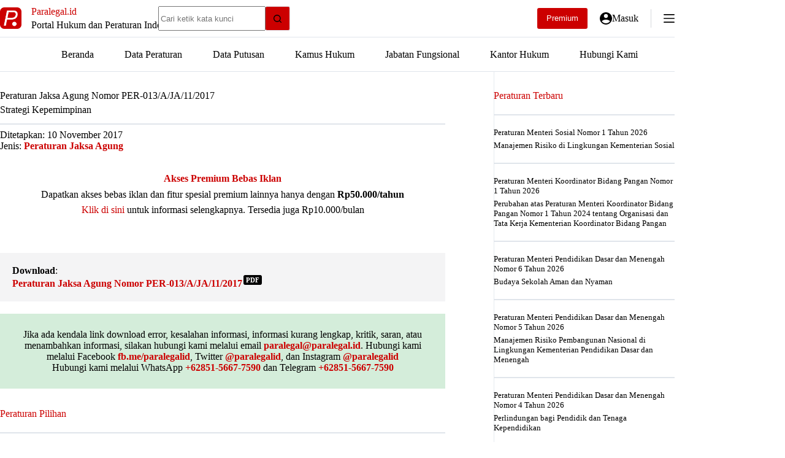

--- FILE ---
content_type: text/html; charset=UTF-8
request_url: https://paralegal.id/peraturan/peraturan-jaksa-agung-nomor-per-013-a-ja-11-2017/
body_size: 25244
content:
<!doctype html>
<html lang="id" prefix="og: https://ogp.me/ns#">
<head>
	
	<meta charset="UTF-8">
	<meta name="viewport" content="width=device-width, initial-scale=1, maximum-scale=5, viewport-fit=cover">
	<link rel="profile" href="https://gmpg.org/xfn/11">

	
<!-- Optimasi Mesin Pencari oleh Rank Math PRO - https://rankmath.com/ -->
<title>Peraturan Jaksa Agung Nomor PER-013/A/JA/11/2017 - Paralegal.id</title>
<meta name="description" content="Download Peraturan Jaksa Agung Nomor PER-013/A/JA/11/2017 tentang Strategi Kepemimpinan"/>
<meta name="robots" content="follow, index, max-snippet:-1, max-video-preview:-1, max-image-preview:large"/>
<link rel="canonical" href="https://paralegal.id/peraturan/peraturan-jaksa-agung-nomor-per-013-a-ja-11-2017/" />
<meta property="og:locale" content="id_ID" />
<meta property="og:type" content="article" />
<meta property="og:title" content="Peraturan Jaksa Agung Nomor PER-013/A/JA/11/2017 - Paralegal.id" />
<meta property="og:description" content="Download Peraturan Jaksa Agung Nomor PER-013/A/JA/11/2017 tentang Strategi Kepemimpinan" />
<meta property="og:url" content="https://paralegal.id/peraturan/peraturan-jaksa-agung-nomor-per-013-a-ja-11-2017/" />
<meta property="og:site_name" content="Paralegal.id" />
<meta property="article:publisher" content="https://www.facebook.com/paralegalid/" />
<meta property="article:author" content="https://facebook.com/paralegalid/" />
<meta property="og:image" content="https://paralegal.id/wp-content/uploads/2023/01/paralegalid-banner-new.jpg" />
<meta property="og:image:secure_url" content="https://paralegal.id/wp-content/uploads/2023/01/paralegalid-banner-new.jpg" />
<meta property="og:image:width" content="1200" />
<meta property="og:image:height" content="630" />
<meta property="og:image:alt" content="Peraturan Jaksa Agung Nomor PER-013/A/JA/11/2017" />
<meta property="og:image:type" content="image/jpeg" />
<meta name="twitter:card" content="summary_large_image" />
<meta name="twitter:title" content="Peraturan Jaksa Agung Nomor PER-013/A/JA/11/2017 - Paralegal.id" />
<meta name="twitter:description" content="Download Peraturan Jaksa Agung Nomor PER-013/A/JA/11/2017 tentang Strategi Kepemimpinan" />
<meta name="twitter:site" content="@paralegalid" />
<meta name="twitter:creator" content="@paralegalid" />
<meta name="twitter:image" content="https://paralegal.id/wp-content/uploads/2023/01/paralegalid-banner-new.jpg" />
<script type="application/ld+json" class="rank-math-schema-pro">{"@context":"https://schema.org","@graph":[{"@type":"Dataset","name":"Peraturan Jaksa Agung Nomor PER-013/A/JA/11/2017","description":"Download Peraturan Jaksa Agung Nomor PER-013/A/JA/11/2017 tentang Strategi Kepemimpinan. File pdf ini disediakan oleh website Paralegal.id - Portal Hukum dan Peraturan Indonesia. Silakan kunjungi website kami untuk menemukan peraturan lainnya serta gunakan fitur riset hukum lainnya.","url":"https://paralegal.id/peraturan/peraturan-jaksa-agung-nomor-per-013-a-ja-11-2017/","identifier":[],"keywords":["peraturan, keputusan, putusan"],"license":"https://creativecommons.org/publicdomain/mark/1.0/","includedInDataCatalog":{"@type":"DataCatalog","name":"paralegal.id"},"hasPart":[],"distribution":[{"@type":"DataDownload","encodingFormat":"pdf","contentUrl":"https://paralegal.id/peraturan/peraturan-jaksa-agung-nomor-per-013-a-ja-11-2017/"}],"@id":"https://paralegal.id/peraturan/peraturan-jaksa-agung-nomor-per-013-a-ja-11-2017/#schema-763896","image":{"@id":"https://paralegal.id/wp-content/uploads/2023/01/paralegalid-banner-new.jpg"},"inLanguage":"id","mainEntityOfPage":{"@id":"https://paralegal.id/peraturan/peraturan-jaksa-agung-nomor-per-013-a-ja-11-2017/#webpage"},"creator":{"@id":"https://paralegal.id/#organization"}},{"@type":"Place","@id":"https://paralegal.id/#place","address":{"@type":"PostalAddress","streetAddress":"Pasar Minggu","addressLocality":"Jakarta Selatan","addressRegion":"Jakarta","postalCode":"12620","addressCountry":"ID"}},{"@type":"Organization","@id":"https://paralegal.id/#organization","name":"Paralegal.id","url":"https://paralegal.id","sameAs":["https://www.facebook.com/paralegalid/","https://twitter.com/paralegalid"],"email":"paralegal@paralegal.id","address":{"@type":"PostalAddress","streetAddress":"Pasar Minggu","addressLocality":"Jakarta Selatan","addressRegion":"Jakarta","postalCode":"12620","addressCountry":"ID"},"logo":{"@type":"ImageObject","@id":"https://paralegal.id/#logo","url":"https://paralegal.id/wp-content/uploads/2021/01/paralegalid.png","contentUrl":"https://paralegal.id/wp-content/uploads/2021/01/paralegalid.png","caption":"Paralegal.id","inLanguage":"id","width":"512","height":"512"},"contactPoint":[{"@type":"ContactPoint","telephone":"+6285156677590","contactType":"customer support"}],"description":"Paralegal.id adalah portal hukum dan peraturan Indonesia yang telah tersedia secara online dalam bentuk situs web maupun aplikasi android.","location":{"@id":"https://paralegal.id/#place"}},{"@type":"WebSite","@id":"https://paralegal.id/#website","url":"https://paralegal.id","name":"Paralegal.id","alternateName":"Paralegal","publisher":{"@id":"https://paralegal.id/#organization"},"inLanguage":"id"},{"@type":"ImageObject","@id":"https://paralegal.id/wp-content/uploads/2023/01/paralegalid-banner-new.jpg","url":"https://paralegal.id/wp-content/uploads/2023/01/paralegalid-banner-new.jpg","width":"1200","height":"630","inLanguage":"id"},{"@type":"BreadcrumbList","@id":"https://paralegal.id/peraturan/peraturan-jaksa-agung-nomor-per-013-a-ja-11-2017/#breadcrumb","itemListElement":[{"@type":"ListItem","position":"1","item":{"@id":"https://paralegal.id","name":"Beranda"}},{"@type":"ListItem","position":"2","item":{"@id":"https://paralegal.id/peraturan/","name":"Data Peraturan"}},{"@type":"ListItem","position":"3","item":{"@id":"https://paralegal.id/jenis-peraturan/peraturan-jaksa-agung/","name":"Peraturan Jaksa Agung"}},{"@type":"ListItem","position":"4","item":{"@id":"https://paralegal.id/peraturan/peraturan-jaksa-agung-nomor-per-013-a-ja-11-2017/","name":"Peraturan Jaksa Agung Nomor PER-013/A/JA/11/2017"}}]},{"@type":"WebPage","@id":"https://paralegal.id/peraturan/peraturan-jaksa-agung-nomor-per-013-a-ja-11-2017/#webpage","url":"https://paralegal.id/peraturan/peraturan-jaksa-agung-nomor-per-013-a-ja-11-2017/","name":"Peraturan Jaksa Agung Nomor PER-013/A/JA/11/2017 - Paralegal.id","datePublished":"2017-11-10T15:18:35+07:00","dateModified":"2017-11-10T15:18:35+07:00","isPartOf":{"@id":"https://paralegal.id/#website"},"primaryImageOfPage":{"@id":"https://paralegal.id/wp-content/uploads/2023/01/paralegalid-banner-new.jpg"},"inLanguage":"id","breadcrumb":{"@id":"https://paralegal.id/peraturan/peraturan-jaksa-agung-nomor-per-013-a-ja-11-2017/#breadcrumb"}}]}</script>
<!-- /Plugin WordPress Rank Math SEO -->

<link rel='dns-prefetch' href='//paralegal.id' />
<link rel='dns-prefetch' href='//www.googletagservices.com' />
<link rel='dns-prefetch' href='//googleads.g.doubleclick.net' />
<link rel='dns-prefetch' href='//pagead2.googlesyndication.com' />
<link rel='dns-prefetch' href='//tpc.googlesyndication.com' />
<link rel='dns-prefetch' href='//www.gstatic.com' />
<link rel='dns-prefetch' href='//partner.googleadservices.com' />
<link rel='dns-prefetch' href='//fundingchoicesmessages.google.com' />
<link rel='dns-prefetch' href='//www.google.com' />
<link rel='dns-prefetch' href='//fonts.googleapis.com' />
<link rel='dns-prefetch' href='//analytics.google.com' />
<link rel='dns-prefetch' href='//fonts.gstatic.com' />
<link rel='preconnect' href='https://paralegal.id' />
<link rel='preconnect' href='https://www.googletagservices.com' />
<link rel='preconnect' href='https://googleads.g.doubleclick.net' />
<link rel='preconnect' href='https://pagead2.googlesyndication.com' />
<link rel='preconnect' href='https://tpc.googlesyndication.com' />
<link rel='preconnect' href='https://www.gstatic.com' />
<link rel='preconnect' href='https://partner.googleadservices.com' />
<link rel='preconnect' href='https://www.google.com' />
<link rel='preconnect' href='https://fonts.googleapis.com' />
<link rel='preconnect' href='https://analytics.google.com' />
<link rel='preconnect' href='https://fonts.gstatic.com' />
<link rel='preconnect' href='https://fundingchoicesmessages.google.com' />
<style id='wp-img-auto-sizes-contain-inline-css'>
img:is([sizes=auto i],[sizes^="auto," i]){contain-intrinsic-size:3000px 1500px}
/*# sourceURL=wp-img-auto-sizes-contain-inline-css */
</style>

<link rel='stylesheet' id='blocksy-dynamic-global-css' href='https://paralegal.id/wp-content/uploads/blocksy/css/global.css?ver=89059' media='all' />
<link rel='stylesheet' id='wp-block-library-css' href='https://paralegal.id/wp-includes/css/dist/block-library/style.min.css?ver=6.9' media='all' />
<link rel='stylesheet' id='mediaelement-css' href='https://paralegal.id/wp-includes/js/mediaelement/mediaelementplayer-legacy.min.css?ver=4.2.17' media='all' />
<link rel='stylesheet' id='wp-mediaelement-css' href='https://paralegal.id/wp-includes/js/mediaelement/wp-mediaelement.min.css?ver=6.9' media='all' />
<link rel='stylesheet' id='view_editor_gutenberg_frontend_assets-css' href='https://paralegal.id/wp-content/plugins/toolset-blocks/public/css/views-frontend.css?ver=3.6.21' media='all' />
<style id='view_editor_gutenberg_frontend_assets-inline-css'>
.wpv-sort-list-dropdown.wpv-sort-list-dropdown-style-default > span.wpv-sort-list,.wpv-sort-list-dropdown.wpv-sort-list-dropdown-style-default .wpv-sort-list-item {border-color: #cdcdcd;}.wpv-sort-list-dropdown.wpv-sort-list-dropdown-style-default .wpv-sort-list-item a {color: #444;background-color: #fff;}.wpv-sort-list-dropdown.wpv-sort-list-dropdown-style-default a:hover,.wpv-sort-list-dropdown.wpv-sort-list-dropdown-style-default a:focus {color: #000;background-color: #eee;}.wpv-sort-list-dropdown.wpv-sort-list-dropdown-style-default .wpv-sort-list-item.wpv-sort-list-current a {color: #000;background-color: #eee;}
.wpv-sort-list-dropdown.wpv-sort-list-dropdown-style-default > span.wpv-sort-list,.wpv-sort-list-dropdown.wpv-sort-list-dropdown-style-default .wpv-sort-list-item {border-color: #cdcdcd;}.wpv-sort-list-dropdown.wpv-sort-list-dropdown-style-default .wpv-sort-list-item a {color: #444;background-color: #fff;}.wpv-sort-list-dropdown.wpv-sort-list-dropdown-style-default a:hover,.wpv-sort-list-dropdown.wpv-sort-list-dropdown-style-default a:focus {color: #000;background-color: #eee;}.wpv-sort-list-dropdown.wpv-sort-list-dropdown-style-default .wpv-sort-list-item.wpv-sort-list-current a {color: #000;background-color: #eee;}.wpv-sort-list-dropdown.wpv-sort-list-dropdown-style-grey > span.wpv-sort-list,.wpv-sort-list-dropdown.wpv-sort-list-dropdown-style-grey .wpv-sort-list-item {border-color: #cdcdcd;}.wpv-sort-list-dropdown.wpv-sort-list-dropdown-style-grey .wpv-sort-list-item a {color: #444;background-color: #eeeeee;}.wpv-sort-list-dropdown.wpv-sort-list-dropdown-style-grey a:hover,.wpv-sort-list-dropdown.wpv-sort-list-dropdown-style-grey a:focus {color: #000;background-color: #e5e5e5;}.wpv-sort-list-dropdown.wpv-sort-list-dropdown-style-grey .wpv-sort-list-item.wpv-sort-list-current a {color: #000;background-color: #e5e5e5;}
.wpv-sort-list-dropdown.wpv-sort-list-dropdown-style-default > span.wpv-sort-list,.wpv-sort-list-dropdown.wpv-sort-list-dropdown-style-default .wpv-sort-list-item {border-color: #cdcdcd;}.wpv-sort-list-dropdown.wpv-sort-list-dropdown-style-default .wpv-sort-list-item a {color: #444;background-color: #fff;}.wpv-sort-list-dropdown.wpv-sort-list-dropdown-style-default a:hover,.wpv-sort-list-dropdown.wpv-sort-list-dropdown-style-default a:focus {color: #000;background-color: #eee;}.wpv-sort-list-dropdown.wpv-sort-list-dropdown-style-default .wpv-sort-list-item.wpv-sort-list-current a {color: #000;background-color: #eee;}.wpv-sort-list-dropdown.wpv-sort-list-dropdown-style-grey > span.wpv-sort-list,.wpv-sort-list-dropdown.wpv-sort-list-dropdown-style-grey .wpv-sort-list-item {border-color: #cdcdcd;}.wpv-sort-list-dropdown.wpv-sort-list-dropdown-style-grey .wpv-sort-list-item a {color: #444;background-color: #eeeeee;}.wpv-sort-list-dropdown.wpv-sort-list-dropdown-style-grey a:hover,.wpv-sort-list-dropdown.wpv-sort-list-dropdown-style-grey a:focus {color: #000;background-color: #e5e5e5;}.wpv-sort-list-dropdown.wpv-sort-list-dropdown-style-grey .wpv-sort-list-item.wpv-sort-list-current a {color: #000;background-color: #e5e5e5;}.wpv-sort-list-dropdown.wpv-sort-list-dropdown-style-blue > span.wpv-sort-list,.wpv-sort-list-dropdown.wpv-sort-list-dropdown-style-blue .wpv-sort-list-item {border-color: #0099cc;}.wpv-sort-list-dropdown.wpv-sort-list-dropdown-style-blue .wpv-sort-list-item a {color: #444;background-color: #cbddeb;}.wpv-sort-list-dropdown.wpv-sort-list-dropdown-style-blue a:hover,.wpv-sort-list-dropdown.wpv-sort-list-dropdown-style-blue a:focus {color: #000;background-color: #95bedd;}.wpv-sort-list-dropdown.wpv-sort-list-dropdown-style-blue .wpv-sort-list-item.wpv-sort-list-current a {color: #000;background-color: #95bedd;}
/*# sourceURL=view_editor_gutenberg_frontend_assets-inline-css */
</style>
<style id='global-styles-inline-css'>
:root{--wp--preset--aspect-ratio--square: 1;--wp--preset--aspect-ratio--4-3: 4/3;--wp--preset--aspect-ratio--3-4: 3/4;--wp--preset--aspect-ratio--3-2: 3/2;--wp--preset--aspect-ratio--2-3: 2/3;--wp--preset--aspect-ratio--16-9: 16/9;--wp--preset--aspect-ratio--9-16: 9/16;--wp--preset--color--black: #000000;--wp--preset--color--cyan-bluish-gray: #abb8c3;--wp--preset--color--white: #ffffff;--wp--preset--color--pale-pink: #f78da7;--wp--preset--color--vivid-red: #cf2e2e;--wp--preset--color--luminous-vivid-orange: #ff6900;--wp--preset--color--luminous-vivid-amber: #fcb900;--wp--preset--color--light-green-cyan: #7bdcb5;--wp--preset--color--vivid-green-cyan: #00d084;--wp--preset--color--pale-cyan-blue: #8ed1fc;--wp--preset--color--vivid-cyan-blue: #0693e3;--wp--preset--color--vivid-purple: #9b51e0;--wp--preset--color--palette-color-1: var(--theme-palette-color-1, #cc0000);--wp--preset--color--palette-color-2: var(--theme-palette-color-2, #ff0000);--wp--preset--color--palette-color-3: var(--theme-palette-color-3, #6e6d76);--wp--preset--color--palette-color-4: var(--theme-palette-color-4, #000000);--wp--preset--color--palette-color-5: var(--theme-palette-color-5, #ffffff);--wp--preset--color--palette-color-6: var(--theme-palette-color-6, #F4F4F5);--wp--preset--color--palette-color-7: var(--theme-palette-color-7, #FBFBFB);--wp--preset--color--palette-color-8: var(--theme-palette-color-8, #e0e5eb);--wp--preset--gradient--vivid-cyan-blue-to-vivid-purple: linear-gradient(135deg,rgb(6,147,227) 0%,rgb(155,81,224) 100%);--wp--preset--gradient--light-green-cyan-to-vivid-green-cyan: linear-gradient(135deg,rgb(122,220,180) 0%,rgb(0,208,130) 100%);--wp--preset--gradient--luminous-vivid-amber-to-luminous-vivid-orange: linear-gradient(135deg,rgb(252,185,0) 0%,rgb(255,105,0) 100%);--wp--preset--gradient--luminous-vivid-orange-to-vivid-red: linear-gradient(135deg,rgb(255,105,0) 0%,rgb(207,46,46) 100%);--wp--preset--gradient--very-light-gray-to-cyan-bluish-gray: linear-gradient(135deg,rgb(238,238,238) 0%,rgb(169,184,195) 100%);--wp--preset--gradient--cool-to-warm-spectrum: linear-gradient(135deg,rgb(74,234,220) 0%,rgb(151,120,209) 20%,rgb(207,42,186) 40%,rgb(238,44,130) 60%,rgb(251,105,98) 80%,rgb(254,248,76) 100%);--wp--preset--gradient--blush-light-purple: linear-gradient(135deg,rgb(255,206,236) 0%,rgb(152,150,240) 100%);--wp--preset--gradient--blush-bordeaux: linear-gradient(135deg,rgb(254,205,165) 0%,rgb(254,45,45) 50%,rgb(107,0,62) 100%);--wp--preset--gradient--luminous-dusk: linear-gradient(135deg,rgb(255,203,112) 0%,rgb(199,81,192) 50%,rgb(65,88,208) 100%);--wp--preset--gradient--pale-ocean: linear-gradient(135deg,rgb(255,245,203) 0%,rgb(182,227,212) 50%,rgb(51,167,181) 100%);--wp--preset--gradient--electric-grass: linear-gradient(135deg,rgb(202,248,128) 0%,rgb(113,206,126) 100%);--wp--preset--gradient--midnight: linear-gradient(135deg,rgb(2,3,129) 0%,rgb(40,116,252) 100%);--wp--preset--gradient--juicy-peach: linear-gradient(to right, #ffecd2 0%, #fcb69f 100%);--wp--preset--gradient--young-passion: linear-gradient(to right, #ff8177 0%, #ff867a 0%, #ff8c7f 21%, #f99185 52%, #cf556c 78%, #b12a5b 100%);--wp--preset--gradient--true-sunset: linear-gradient(to right, #fa709a 0%, #fee140 100%);--wp--preset--gradient--morpheus-den: linear-gradient(to top, #30cfd0 0%, #330867 100%);--wp--preset--gradient--plum-plate: linear-gradient(135deg, #667eea 0%, #764ba2 100%);--wp--preset--gradient--aqua-splash: linear-gradient(15deg, #13547a 0%, #80d0c7 100%);--wp--preset--gradient--love-kiss: linear-gradient(to top, #ff0844 0%, #ffb199 100%);--wp--preset--gradient--new-retrowave: linear-gradient(to top, #3b41c5 0%, #a981bb 49%, #ffc8a9 100%);--wp--preset--gradient--plum-bath: linear-gradient(to top, #cc208e 0%, #6713d2 100%);--wp--preset--gradient--high-flight: linear-gradient(to right, #0acffe 0%, #495aff 100%);--wp--preset--gradient--teen-party: linear-gradient(-225deg, #FF057C 0%, #8D0B93 50%, #321575 100%);--wp--preset--gradient--fabled-sunset: linear-gradient(-225deg, #231557 0%, #44107A 29%, #FF1361 67%, #FFF800 100%);--wp--preset--gradient--arielle-smile: radial-gradient(circle 248px at center, #16d9e3 0%, #30c7ec 47%, #46aef7 100%);--wp--preset--gradient--itmeo-branding: linear-gradient(180deg, #2af598 0%, #009efd 100%);--wp--preset--gradient--deep-blue: linear-gradient(to right, #6a11cb 0%, #2575fc 100%);--wp--preset--gradient--strong-bliss: linear-gradient(to right, #f78ca0 0%, #f9748f 19%, #fd868c 60%, #fe9a8b 100%);--wp--preset--gradient--sweet-period: linear-gradient(to top, #3f51b1 0%, #5a55ae 13%, #7b5fac 25%, #8f6aae 38%, #a86aa4 50%, #cc6b8e 62%, #f18271 75%, #f3a469 87%, #f7c978 100%);--wp--preset--gradient--purple-division: linear-gradient(to top, #7028e4 0%, #e5b2ca 100%);--wp--preset--gradient--cold-evening: linear-gradient(to top, #0c3483 0%, #a2b6df 100%, #6b8cce 100%, #a2b6df 100%);--wp--preset--gradient--mountain-rock: linear-gradient(to right, #868f96 0%, #596164 100%);--wp--preset--gradient--desert-hump: linear-gradient(to top, #c79081 0%, #dfa579 100%);--wp--preset--gradient--ethernal-constance: linear-gradient(to top, #09203f 0%, #537895 100%);--wp--preset--gradient--happy-memories: linear-gradient(-60deg, #ff5858 0%, #f09819 100%);--wp--preset--gradient--grown-early: linear-gradient(to top, #0ba360 0%, #3cba92 100%);--wp--preset--gradient--morning-salad: linear-gradient(-225deg, #B7F8DB 0%, #50A7C2 100%);--wp--preset--gradient--night-call: linear-gradient(-225deg, #AC32E4 0%, #7918F2 48%, #4801FF 100%);--wp--preset--gradient--mind-crawl: linear-gradient(-225deg, #473B7B 0%, #3584A7 51%, #30D2BE 100%);--wp--preset--gradient--angel-care: linear-gradient(-225deg, #FFE29F 0%, #FFA99F 48%, #FF719A 100%);--wp--preset--gradient--juicy-cake: linear-gradient(to top, #e14fad 0%, #f9d423 100%);--wp--preset--gradient--rich-metal: linear-gradient(to right, #d7d2cc 0%, #304352 100%);--wp--preset--gradient--mole-hall: linear-gradient(-20deg, #616161 0%, #9bc5c3 100%);--wp--preset--gradient--cloudy-knoxville: linear-gradient(120deg, #fdfbfb 0%, #ebedee 100%);--wp--preset--gradient--soft-grass: linear-gradient(to top, #c1dfc4 0%, #deecdd 100%);--wp--preset--gradient--saint-petersburg: linear-gradient(135deg, #f5f7fa 0%, #c3cfe2 100%);--wp--preset--gradient--everlasting-sky: linear-gradient(135deg, #fdfcfb 0%, #e2d1c3 100%);--wp--preset--gradient--kind-steel: linear-gradient(-20deg, #e9defa 0%, #fbfcdb 100%);--wp--preset--gradient--over-sun: linear-gradient(60deg, #abecd6 0%, #fbed96 100%);--wp--preset--gradient--premium-white: linear-gradient(to top, #d5d4d0 0%, #d5d4d0 1%, #eeeeec 31%, #efeeec 75%, #e9e9e7 100%);--wp--preset--gradient--clean-mirror: linear-gradient(45deg, #93a5cf 0%, #e4efe9 100%);--wp--preset--gradient--wild-apple: linear-gradient(to top, #d299c2 0%, #fef9d7 100%);--wp--preset--gradient--snow-again: linear-gradient(to top, #e6e9f0 0%, #eef1f5 100%);--wp--preset--gradient--confident-cloud: linear-gradient(to top, #dad4ec 0%, #dad4ec 1%, #f3e7e9 100%);--wp--preset--gradient--glass-water: linear-gradient(to top, #dfe9f3 0%, white 100%);--wp--preset--gradient--perfect-white: linear-gradient(-225deg, #E3FDF5 0%, #FFE6FA 100%);--wp--preset--font-size--small: 13px;--wp--preset--font-size--medium: 20px;--wp--preset--font-size--large: clamp(22px, 1.375rem + ((1vw - 3.2px) * 0.625), 30px);--wp--preset--font-size--x-large: clamp(30px, 1.875rem + ((1vw - 3.2px) * 1.563), 50px);--wp--preset--font-size--xx-large: clamp(45px, 2.813rem + ((1vw - 3.2px) * 2.734), 80px);--wp--preset--spacing--20: 0.44rem;--wp--preset--spacing--30: 0.67rem;--wp--preset--spacing--40: 1rem;--wp--preset--spacing--50: 1.5rem;--wp--preset--spacing--60: 2.25rem;--wp--preset--spacing--70: 3.38rem;--wp--preset--spacing--80: 5.06rem;--wp--preset--shadow--natural: 6px 6px 9px rgba(0, 0, 0, 0.2);--wp--preset--shadow--deep: 12px 12px 50px rgba(0, 0, 0, 0.4);--wp--preset--shadow--sharp: 6px 6px 0px rgba(0, 0, 0, 0.2);--wp--preset--shadow--outlined: 6px 6px 0px -3px rgb(255, 255, 255), 6px 6px rgb(0, 0, 0);--wp--preset--shadow--crisp: 6px 6px 0px rgb(0, 0, 0);}:root { --wp--style--global--content-size: var(--theme-block-max-width);--wp--style--global--wide-size: var(--theme-block-wide-max-width); }:where(body) { margin: 0; }.wp-site-blocks > .alignleft { float: left; margin-right: 2em; }.wp-site-blocks > .alignright { float: right; margin-left: 2em; }.wp-site-blocks > .aligncenter { justify-content: center; margin-left: auto; margin-right: auto; }:where(.wp-site-blocks) > * { margin-block-start: var(--theme-content-spacing); margin-block-end: 0; }:where(.wp-site-blocks) > :first-child { margin-block-start: 0; }:where(.wp-site-blocks) > :last-child { margin-block-end: 0; }:root { --wp--style--block-gap: var(--theme-content-spacing); }:root :where(.is-layout-flow) > :first-child{margin-block-start: 0;}:root :where(.is-layout-flow) > :last-child{margin-block-end: 0;}:root :where(.is-layout-flow) > *{margin-block-start: var(--theme-content-spacing);margin-block-end: 0;}:root :where(.is-layout-constrained) > :first-child{margin-block-start: 0;}:root :where(.is-layout-constrained) > :last-child{margin-block-end: 0;}:root :where(.is-layout-constrained) > *{margin-block-start: var(--theme-content-spacing);margin-block-end: 0;}:root :where(.is-layout-flex){gap: var(--theme-content-spacing);}:root :where(.is-layout-grid){gap: var(--theme-content-spacing);}.is-layout-flow > .alignleft{float: left;margin-inline-start: 0;margin-inline-end: 2em;}.is-layout-flow > .alignright{float: right;margin-inline-start: 2em;margin-inline-end: 0;}.is-layout-flow > .aligncenter{margin-left: auto !important;margin-right: auto !important;}.is-layout-constrained > .alignleft{float: left;margin-inline-start: 0;margin-inline-end: 2em;}.is-layout-constrained > .alignright{float: right;margin-inline-start: 2em;margin-inline-end: 0;}.is-layout-constrained > .aligncenter{margin-left: auto !important;margin-right: auto !important;}.is-layout-constrained > :where(:not(.alignleft):not(.alignright):not(.alignfull)){max-width: var(--wp--style--global--content-size);margin-left: auto !important;margin-right: auto !important;}.is-layout-constrained > .alignwide{max-width: var(--wp--style--global--wide-size);}body .is-layout-flex{display: flex;}.is-layout-flex{flex-wrap: wrap;align-items: center;}.is-layout-flex > :is(*, div){margin: 0;}body .is-layout-grid{display: grid;}.is-layout-grid > :is(*, div){margin: 0;}body{padding-top: 0px;padding-right: 0px;padding-bottom: 0px;padding-left: 0px;}:root :where(.wp-element-button, .wp-block-button__link){font-style: inherit;font-weight: inherit;letter-spacing: inherit;text-transform: inherit;}.has-black-color{color: var(--wp--preset--color--black) !important;}.has-cyan-bluish-gray-color{color: var(--wp--preset--color--cyan-bluish-gray) !important;}.has-white-color{color: var(--wp--preset--color--white) !important;}.has-pale-pink-color{color: var(--wp--preset--color--pale-pink) !important;}.has-vivid-red-color{color: var(--wp--preset--color--vivid-red) !important;}.has-luminous-vivid-orange-color{color: var(--wp--preset--color--luminous-vivid-orange) !important;}.has-luminous-vivid-amber-color{color: var(--wp--preset--color--luminous-vivid-amber) !important;}.has-light-green-cyan-color{color: var(--wp--preset--color--light-green-cyan) !important;}.has-vivid-green-cyan-color{color: var(--wp--preset--color--vivid-green-cyan) !important;}.has-pale-cyan-blue-color{color: var(--wp--preset--color--pale-cyan-blue) !important;}.has-vivid-cyan-blue-color{color: var(--wp--preset--color--vivid-cyan-blue) !important;}.has-vivid-purple-color{color: var(--wp--preset--color--vivid-purple) !important;}.has-palette-color-1-color{color: var(--wp--preset--color--palette-color-1) !important;}.has-palette-color-2-color{color: var(--wp--preset--color--palette-color-2) !important;}.has-palette-color-3-color{color: var(--wp--preset--color--palette-color-3) !important;}.has-palette-color-4-color{color: var(--wp--preset--color--palette-color-4) !important;}.has-palette-color-5-color{color: var(--wp--preset--color--palette-color-5) !important;}.has-palette-color-6-color{color: var(--wp--preset--color--palette-color-6) !important;}.has-palette-color-7-color{color: var(--wp--preset--color--palette-color-7) !important;}.has-palette-color-8-color{color: var(--wp--preset--color--palette-color-8) !important;}.has-black-background-color{background-color: var(--wp--preset--color--black) !important;}.has-cyan-bluish-gray-background-color{background-color: var(--wp--preset--color--cyan-bluish-gray) !important;}.has-white-background-color{background-color: var(--wp--preset--color--white) !important;}.has-pale-pink-background-color{background-color: var(--wp--preset--color--pale-pink) !important;}.has-vivid-red-background-color{background-color: var(--wp--preset--color--vivid-red) !important;}.has-luminous-vivid-orange-background-color{background-color: var(--wp--preset--color--luminous-vivid-orange) !important;}.has-luminous-vivid-amber-background-color{background-color: var(--wp--preset--color--luminous-vivid-amber) !important;}.has-light-green-cyan-background-color{background-color: var(--wp--preset--color--light-green-cyan) !important;}.has-vivid-green-cyan-background-color{background-color: var(--wp--preset--color--vivid-green-cyan) !important;}.has-pale-cyan-blue-background-color{background-color: var(--wp--preset--color--pale-cyan-blue) !important;}.has-vivid-cyan-blue-background-color{background-color: var(--wp--preset--color--vivid-cyan-blue) !important;}.has-vivid-purple-background-color{background-color: var(--wp--preset--color--vivid-purple) !important;}.has-palette-color-1-background-color{background-color: var(--wp--preset--color--palette-color-1) !important;}.has-palette-color-2-background-color{background-color: var(--wp--preset--color--palette-color-2) !important;}.has-palette-color-3-background-color{background-color: var(--wp--preset--color--palette-color-3) !important;}.has-palette-color-4-background-color{background-color: var(--wp--preset--color--palette-color-4) !important;}.has-palette-color-5-background-color{background-color: var(--wp--preset--color--palette-color-5) !important;}.has-palette-color-6-background-color{background-color: var(--wp--preset--color--palette-color-6) !important;}.has-palette-color-7-background-color{background-color: var(--wp--preset--color--palette-color-7) !important;}.has-palette-color-8-background-color{background-color: var(--wp--preset--color--palette-color-8) !important;}.has-black-border-color{border-color: var(--wp--preset--color--black) !important;}.has-cyan-bluish-gray-border-color{border-color: var(--wp--preset--color--cyan-bluish-gray) !important;}.has-white-border-color{border-color: var(--wp--preset--color--white) !important;}.has-pale-pink-border-color{border-color: var(--wp--preset--color--pale-pink) !important;}.has-vivid-red-border-color{border-color: var(--wp--preset--color--vivid-red) !important;}.has-luminous-vivid-orange-border-color{border-color: var(--wp--preset--color--luminous-vivid-orange) !important;}.has-luminous-vivid-amber-border-color{border-color: var(--wp--preset--color--luminous-vivid-amber) !important;}.has-light-green-cyan-border-color{border-color: var(--wp--preset--color--light-green-cyan) !important;}.has-vivid-green-cyan-border-color{border-color: var(--wp--preset--color--vivid-green-cyan) !important;}.has-pale-cyan-blue-border-color{border-color: var(--wp--preset--color--pale-cyan-blue) !important;}.has-vivid-cyan-blue-border-color{border-color: var(--wp--preset--color--vivid-cyan-blue) !important;}.has-vivid-purple-border-color{border-color: var(--wp--preset--color--vivid-purple) !important;}.has-palette-color-1-border-color{border-color: var(--wp--preset--color--palette-color-1) !important;}.has-palette-color-2-border-color{border-color: var(--wp--preset--color--palette-color-2) !important;}.has-palette-color-3-border-color{border-color: var(--wp--preset--color--palette-color-3) !important;}.has-palette-color-4-border-color{border-color: var(--wp--preset--color--palette-color-4) !important;}.has-palette-color-5-border-color{border-color: var(--wp--preset--color--palette-color-5) !important;}.has-palette-color-6-border-color{border-color: var(--wp--preset--color--palette-color-6) !important;}.has-palette-color-7-border-color{border-color: var(--wp--preset--color--palette-color-7) !important;}.has-palette-color-8-border-color{border-color: var(--wp--preset--color--palette-color-8) !important;}.has-vivid-cyan-blue-to-vivid-purple-gradient-background{background: var(--wp--preset--gradient--vivid-cyan-blue-to-vivid-purple) !important;}.has-light-green-cyan-to-vivid-green-cyan-gradient-background{background: var(--wp--preset--gradient--light-green-cyan-to-vivid-green-cyan) !important;}.has-luminous-vivid-amber-to-luminous-vivid-orange-gradient-background{background: var(--wp--preset--gradient--luminous-vivid-amber-to-luminous-vivid-orange) !important;}.has-luminous-vivid-orange-to-vivid-red-gradient-background{background: var(--wp--preset--gradient--luminous-vivid-orange-to-vivid-red) !important;}.has-very-light-gray-to-cyan-bluish-gray-gradient-background{background: var(--wp--preset--gradient--very-light-gray-to-cyan-bluish-gray) !important;}.has-cool-to-warm-spectrum-gradient-background{background: var(--wp--preset--gradient--cool-to-warm-spectrum) !important;}.has-blush-light-purple-gradient-background{background: var(--wp--preset--gradient--blush-light-purple) !important;}.has-blush-bordeaux-gradient-background{background: var(--wp--preset--gradient--blush-bordeaux) !important;}.has-luminous-dusk-gradient-background{background: var(--wp--preset--gradient--luminous-dusk) !important;}.has-pale-ocean-gradient-background{background: var(--wp--preset--gradient--pale-ocean) !important;}.has-electric-grass-gradient-background{background: var(--wp--preset--gradient--electric-grass) !important;}.has-midnight-gradient-background{background: var(--wp--preset--gradient--midnight) !important;}.has-juicy-peach-gradient-background{background: var(--wp--preset--gradient--juicy-peach) !important;}.has-young-passion-gradient-background{background: var(--wp--preset--gradient--young-passion) !important;}.has-true-sunset-gradient-background{background: var(--wp--preset--gradient--true-sunset) !important;}.has-morpheus-den-gradient-background{background: var(--wp--preset--gradient--morpheus-den) !important;}.has-plum-plate-gradient-background{background: var(--wp--preset--gradient--plum-plate) !important;}.has-aqua-splash-gradient-background{background: var(--wp--preset--gradient--aqua-splash) !important;}.has-love-kiss-gradient-background{background: var(--wp--preset--gradient--love-kiss) !important;}.has-new-retrowave-gradient-background{background: var(--wp--preset--gradient--new-retrowave) !important;}.has-plum-bath-gradient-background{background: var(--wp--preset--gradient--plum-bath) !important;}.has-high-flight-gradient-background{background: var(--wp--preset--gradient--high-flight) !important;}.has-teen-party-gradient-background{background: var(--wp--preset--gradient--teen-party) !important;}.has-fabled-sunset-gradient-background{background: var(--wp--preset--gradient--fabled-sunset) !important;}.has-arielle-smile-gradient-background{background: var(--wp--preset--gradient--arielle-smile) !important;}.has-itmeo-branding-gradient-background{background: var(--wp--preset--gradient--itmeo-branding) !important;}.has-deep-blue-gradient-background{background: var(--wp--preset--gradient--deep-blue) !important;}.has-strong-bliss-gradient-background{background: var(--wp--preset--gradient--strong-bliss) !important;}.has-sweet-period-gradient-background{background: var(--wp--preset--gradient--sweet-period) !important;}.has-purple-division-gradient-background{background: var(--wp--preset--gradient--purple-division) !important;}.has-cold-evening-gradient-background{background: var(--wp--preset--gradient--cold-evening) !important;}.has-mountain-rock-gradient-background{background: var(--wp--preset--gradient--mountain-rock) !important;}.has-desert-hump-gradient-background{background: var(--wp--preset--gradient--desert-hump) !important;}.has-ethernal-constance-gradient-background{background: var(--wp--preset--gradient--ethernal-constance) !important;}.has-happy-memories-gradient-background{background: var(--wp--preset--gradient--happy-memories) !important;}.has-grown-early-gradient-background{background: var(--wp--preset--gradient--grown-early) !important;}.has-morning-salad-gradient-background{background: var(--wp--preset--gradient--morning-salad) !important;}.has-night-call-gradient-background{background: var(--wp--preset--gradient--night-call) !important;}.has-mind-crawl-gradient-background{background: var(--wp--preset--gradient--mind-crawl) !important;}.has-angel-care-gradient-background{background: var(--wp--preset--gradient--angel-care) !important;}.has-juicy-cake-gradient-background{background: var(--wp--preset--gradient--juicy-cake) !important;}.has-rich-metal-gradient-background{background: var(--wp--preset--gradient--rich-metal) !important;}.has-mole-hall-gradient-background{background: var(--wp--preset--gradient--mole-hall) !important;}.has-cloudy-knoxville-gradient-background{background: var(--wp--preset--gradient--cloudy-knoxville) !important;}.has-soft-grass-gradient-background{background: var(--wp--preset--gradient--soft-grass) !important;}.has-saint-petersburg-gradient-background{background: var(--wp--preset--gradient--saint-petersburg) !important;}.has-everlasting-sky-gradient-background{background: var(--wp--preset--gradient--everlasting-sky) !important;}.has-kind-steel-gradient-background{background: var(--wp--preset--gradient--kind-steel) !important;}.has-over-sun-gradient-background{background: var(--wp--preset--gradient--over-sun) !important;}.has-premium-white-gradient-background{background: var(--wp--preset--gradient--premium-white) !important;}.has-clean-mirror-gradient-background{background: var(--wp--preset--gradient--clean-mirror) !important;}.has-wild-apple-gradient-background{background: var(--wp--preset--gradient--wild-apple) !important;}.has-snow-again-gradient-background{background: var(--wp--preset--gradient--snow-again) !important;}.has-confident-cloud-gradient-background{background: var(--wp--preset--gradient--confident-cloud) !important;}.has-glass-water-gradient-background{background: var(--wp--preset--gradient--glass-water) !important;}.has-perfect-white-gradient-background{background: var(--wp--preset--gradient--perfect-white) !important;}.has-small-font-size{font-size: var(--wp--preset--font-size--small) !important;}.has-medium-font-size{font-size: var(--wp--preset--font-size--medium) !important;}.has-large-font-size{font-size: var(--wp--preset--font-size--large) !important;}.has-x-large-font-size{font-size: var(--wp--preset--font-size--x-large) !important;}.has-xx-large-font-size{font-size: var(--wp--preset--font-size--xx-large) !important;}
:root :where(.wp-block-pullquote){font-size: clamp(0.984em, 0.984rem + ((1vw - 0.2em) * 0.645), 1.5em);line-height: 1.6;}
/*# sourceURL=global-styles-inline-css */
</style>
<link rel='stylesheet' id='ct-main-styles-css' href='https://paralegal.id/wp-content/themes/blocksy/static/bundle/main.min.css?ver=2.1.25' media='all' />
<link rel='stylesheet' id='ct-page-title-styles-css' href='https://paralegal.id/wp-content/themes/blocksy/static/bundle/page-title.min.css?ver=2.1.25' media='all' />
<link rel='stylesheet' id='ct-sidebar-styles-css' href='https://paralegal.id/wp-content/themes/blocksy/static/bundle/sidebar.min.css?ver=2.1.25' media='all' />
<link rel='stylesheet' id='blocksy-pro-search-input-styles-css' href='https://paralegal.id/wp-content/plugins/blocksy-companion-pro/framework/premium/static/bundle/search-input.min.css?ver=2.1.25' media='all' />
<link rel='stylesheet' id='blocksy-pro-divider-styles-css' href='https://paralegal.id/wp-content/plugins/blocksy-companion-pro/framework/premium/static/bundle/divider.min.css?ver=2.1.25' media='all' />
<link rel='stylesheet' id='blocksy-ext-shortcuts-styles-css' href='https://paralegal.id/wp-content/plugins/blocksy-companion-pro/framework/premium/extensions/shortcuts/static/bundle/main.min.css?ver=2.1.25' media='all' />
<link rel='stylesheet' id='blocksy-companion-header-account-styles-css' href='https://paralegal.id/wp-content/plugins/blocksy-companion-pro/static/bundle/header-account.min.css?ver=2.1.25' media='all' />
<script src="https://paralegal.id/wp-content/plugins/toolset-blocks/vendor/toolset/common-es/public/toolset-common-es-frontend.js?ver=175000" id="toolset-common-es-frontend-js"></script>
<script async src="https://paralegal.id/wp-content/uploads/perfmatters/gtagv4.js?id=G-KVZ0MHNG2M" type="pmdelayedscript" data-cfasync="false" data-no-optimize="1" data-no-defer="1" data-no-minify="1"></script><script defer src="[data-uri]"></script><noscript><link rel='stylesheet' href='https://paralegal.id/wp-content/themes/blocksy/static/bundle/no-scripts.min.css' type='text/css'></noscript>
	<noscript><style>.woocommerce-product-gallery{ opacity: 1 !important; }</style></noscript>
	 <script defer src="[data-uri]"></script>
	<noscript>
		<link rel="stylesheet" href="https://paralegal.id/wp-content/plugins/toolset-blocks/vendor/toolset/blocks/public/css/style.css">
	</noscript><script defer src="[data-uri]"></script><link rel="icon" href="https://paralegal.id/wp-content/uploads/2021/01/cropped-paralegalid-32x32.png" sizes="32x32" />
<link rel="icon" href="https://paralegal.id/wp-content/uploads/2021/01/cropped-paralegalid-192x192.png" sizes="192x192" />
<link rel="apple-touch-icon" href="https://paralegal.id/wp-content/uploads/2021/01/cropped-paralegalid-180x180.png" />
<meta name="msapplication-TileImage" content="https://paralegal.id/wp-content/uploads/2021/01/cropped-paralegalid-270x270.png" />
	</head>


<body class="wp-singular peraturan-template-default single single-peraturan postid-7276 wp-custom-logo wp-embed-responsive wp-theme-blocksy theme-blocksy views-template-template-for-data-peraturan" data-link="type-3" data-prefix="peraturan_single" data-header="type-1:sticky" data-footer="type-1" itemscope="itemscope" itemtype="https://schema.org/Blog">

<a class="skip-link screen-reader-text" href="#main">Skip to content</a><div class="ct-drawer-canvas" data-location="start"><div id="offcanvas" class="ct-panel ct-header" data-behaviour="right-side" role="dialog" aria-label="Offcanvas modal" inert=""><div class="ct-panel-inner">
		<div class="ct-panel-actions">
			
			<button class="ct-toggle-close" data-type="type-3" aria-label="Close drawer">
				<svg class="ct-icon" width="12" height="12" viewBox="0 0 15 15"><path d="M1 15a1 1 0 01-.71-.29 1 1 0 010-1.41l5.8-5.8-5.8-5.8A1 1 0 011.7.29l5.8 5.8 5.8-5.8a1 1 0 011.41 1.41l-5.8 5.8 5.8 5.8a1 1 0 01-1.41 1.41l-5.8-5.8-5.8 5.8A1 1 0 011 15z"/></svg>
			</button>
		</div>
		<div class="ct-panel-content" data-device="desktop"><div class="ct-panel-content-inner">
<nav
	class="mobile-menu menu-container"
	data-id="mobile-menu" data-interaction="click" data-toggle-type="type-1" data-submenu-dots="yes"	aria-label="Mobile Menu">

	<ul id="menu-mobile-menu-1" class=""><li class="menu-item menu-item-type-post_type menu-item-object-page menu-item-home menu-item-30766"><a href="https://paralegal.id/" class="ct-menu-link">Beranda</a></li>
<li class="menu-item menu-item-type-post_type_archive menu-item-object-peraturan menu-item-28212"><a href="https://paralegal.id/peraturan/" class="ct-menu-link">Data Peraturan</a></li>
<li class="menu-item menu-item-type-post_type_archive menu-item-object-putusan menu-item-43048"><a href="https://paralegal.id/putusan/" class="ct-menu-link">Data Putusan</a></li>
<li class="menu-item menu-item-type-post_type_archive menu-item-object-pengertian menu-item-28213"><a href="https://paralegal.id/pengertian/" class="ct-menu-link">Kamus Hukum</a></li>
<li class="menu-item menu-item-type-post_type_archive menu-item-object-jabatan-fungsional menu-item-28199"><a href="https://paralegal.id/jabatan-fungsional/" class="ct-menu-link">Jabatan Fungsional</a></li>
<li class="menu-item menu-item-type-post_type_archive menu-item-object-kantor-hukum menu-item-35794"><a href="https://paralegal.id/kantor-hukum/" class="ct-menu-link">Kantor Hukum</a></li>
<li class="menu-item menu-item-type-post_type_archive menu-item-object-profil menu-item-51441"><a href="https://paralegal.id/profil/" class="ct-menu-link">Profil Hukum</a></li>
<li class="menu-item menu-item-type-post_type menu-item-object-page menu-item-28200"><a href="https://paralegal.id/kontak/" class="ct-menu-link">Hubungi Kami</a></li>
</ul></nav>

</div></div><div class="ct-panel-content" data-device="mobile"><div class="ct-panel-content-inner">
<nav
	class="mobile-menu menu-container"
	data-id="mobile-menu" data-interaction="click" data-toggle-type="type-1" data-submenu-dots="yes"	aria-label="Mobile Menu">

	<ul id="menu-mobile-menu" class=""><li id="menu-item-30766" class="menu-item menu-item-type-post_type menu-item-object-page menu-item-home menu-item-30766"><a href="https://paralegal.id/" class="ct-menu-link">Beranda</a></li>
<li id="menu-item-28212" class="menu-item menu-item-type-post_type_archive menu-item-object-peraturan menu-item-28212"><a href="https://paralegal.id/peraturan/" class="ct-menu-link">Data Peraturan</a></li>
<li id="menu-item-43048" class="menu-item menu-item-type-post_type_archive menu-item-object-putusan menu-item-43048"><a href="https://paralegal.id/putusan/" class="ct-menu-link">Data Putusan</a></li>
<li id="menu-item-28213" class="menu-item menu-item-type-post_type_archive menu-item-object-pengertian menu-item-28213"><a href="https://paralegal.id/pengertian/" class="ct-menu-link">Kamus Hukum</a></li>
<li id="menu-item-28199" class="menu-item menu-item-type-post_type_archive menu-item-object-jabatan-fungsional menu-item-28199"><a href="https://paralegal.id/jabatan-fungsional/" class="ct-menu-link">Jabatan Fungsional</a></li>
<li id="menu-item-35794" class="menu-item menu-item-type-post_type_archive menu-item-object-kantor-hukum menu-item-35794"><a href="https://paralegal.id/kantor-hukum/" class="ct-menu-link">Kantor Hukum</a></li>
<li id="menu-item-51441" class="menu-item menu-item-type-post_type_archive menu-item-object-profil menu-item-51441"><a href="https://paralegal.id/profil/" class="ct-menu-link">Profil Hukum</a></li>
<li id="menu-item-28200" class="menu-item menu-item-type-post_type menu-item-object-page menu-item-28200"><a href="https://paralegal.id/kontak/" class="ct-menu-link">Hubungi Kami</a></li>
</ul></nav>


<div
	class="ct-header-cta"
	data-id="button">
	<a
		href="https://paralegal.id/premium/akses-bebas-iklan/"
		class="ct-button"
		data-size="small" aria-label="Premium">
		Premium	</a>
</div>

<div
	class="ct-header-socials ct-hidden-md"
	data-id="socials">

	
		<div class="ct-social-box" data-color="custom" data-icon-size="custom" data-icons-type="simple" >
			
			
							
				<a href="#" data-network="email" aria-label="Email" target="_blank" rel="noopener noreferrer nofollow">
					<span class="ct-icon-container">
					<svg
					width="20"
					height="20"
					viewBox="0 0 20 20"
					aria-hidden="true">
						<path d="M10,10.1L0,4.7C0.1,3.2,1.4,2,3,2h14c1.6,0,2.9,1.2,3,2.8L10,10.1z M10,11.8c-0.1,0-0.2,0-0.4-0.1L0,6.4V15c0,1.7,1.3,3,3,3h4.9h4.3H17c1.7,0,3-1.3,3-3V6.4l-9.6,5.2C10.2,11.7,10.1,11.7,10,11.8z"/>
					</svg>
				</span>				</a>
							
				<a href="https://www.instagram.com/paralegalid" data-network="instagram" aria-label="Instagram" target="_blank" rel="noopener noreferrer nofollow">
					<span class="ct-icon-container">
					<svg
					width="20"
					height="20"
					viewBox="0 0 20 20"
					aria-hidden="true">
						<circle cx="10" cy="10" r="3.3"/>
						<path d="M14.2,0H5.8C2.6,0,0,2.6,0,5.8v8.3C0,17.4,2.6,20,5.8,20h8.3c3.2,0,5.8-2.6,5.8-5.8V5.8C20,2.6,17.4,0,14.2,0zM10,15c-2.8,0-5-2.2-5-5s2.2-5,5-5s5,2.2,5,5S12.8,15,10,15z M15.8,5C15.4,5,15,4.6,15,4.2s0.4-0.8,0.8-0.8s0.8,0.4,0.8,0.8S16.3,5,15.8,5z"/>
					</svg>
				</span>				</a>
							
				<a href="https://whatsapp.com/channel/0029VaEgTSPFnSzHjAAbd61W" data-network="whatsapp" aria-label="WhatsApp" target="_blank" rel="noopener noreferrer nofollow">
					<span class="ct-icon-container">
					<svg
					width="20px"
					height="20px"
					viewBox="0 0 20 20"
					aria-hidden="true">
						<path d="M10,0C4.5,0,0,4.5,0,10c0,1.9,0.5,3.6,1.4,5.1L0.1,20l5-1.3C6.5,19.5,8.2,20,10,20c5.5,0,10-4.5,10-10S15.5,0,10,0zM6.6,5.3c0.2,0,0.3,0,0.5,0c0.2,0,0.4,0,0.6,0.4c0.2,0.5,0.7,1.7,0.8,1.8c0.1,0.1,0.1,0.3,0,0.4C8.3,8.2,8.3,8.3,8.1,8.5C8,8.6,7.9,8.8,7.8,8.9C7.7,9,7.5,9.1,7.7,9.4c0.1,0.2,0.6,1.1,1.4,1.7c0.9,0.8,1.7,1.1,2,1.2c0.2,0.1,0.4,0.1,0.5-0.1c0.1-0.2,0.6-0.7,0.8-1c0.2-0.2,0.3-0.2,0.6-0.1c0.2,0.1,1.4,0.7,1.7,0.8s0.4,0.2,0.5,0.3c0.1,0.1,0.1,0.6-0.1,1.2c-0.2,0.6-1.2,1.1-1.7,1.2c-0.5,0-0.9,0.2-3-0.6c-2.5-1-4.1-3.6-4.2-3.7c-0.1-0.2-1-1.3-1-2.6c0-1.2,0.6-1.8,0.9-2.1C6.1,5.4,6.4,5.3,6.6,5.3z"/>
					</svg>
				</span>				</a>
							
				<a href="https://t.me/paralegalid" data-network="telegram" aria-label="Telegram" target="_blank" rel="noopener noreferrer nofollow">
					<span class="ct-icon-container">
					<svg
					width="20px"
					height="20px"
					viewBox="0 0 20 20"
					aria-hidden="true">
						<path d="M19.9,3.1l-3,14.2c-0.2,1-0.8,1.3-1.7,0.8l-4.6-3.4l-2.2,2.1c-0.2,0.2-0.5,0.5-0.9,0.5l0.3-4.7L16.4,5c0.4-0.3-0.1-0.5-0.6-0.2L5.3,11.4L0.7,10c-1-0.3-1-1,0.2-1.5l17.7-6.8C19.5,1.4,20.2,1.9,19.9,3.1z"/>
					</svg>
				</span>				</a>
			
			
					</div>

	
</div>
</div></div></div></div>
<template id="ct-account-modal-template">
	<div id="account-modal" class="ct-panel" data-behaviour="modal" role="dialog" aria-label="Account modal" inert>
		<div class="ct-panel-actions">
			<button class="ct-toggle-close" data-type="type-3" aria-label="Close account modal">
				<svg class="ct-icon" width="12" height="12" viewBox="0 0 15 15">
					<path d="M1 15a1 1 0 01-.71-.29 1 1 0 010-1.41l5.8-5.8-5.8-5.8A1 1 0 011.7.29l5.8 5.8 5.8-5.8a1 1 0 011.41 1.41l-5.8 5.8 5.8 5.8a1 1 0 01-1.41 1.41l-5.8-5.8-5.8 5.8A1 1 0 011 15z"/>
				</svg>
			</button>
		</div>

		<div class="ct-panel-content">
			<div class="ct-account-modal">
				
				<div class="ct-account-forms">
					<div class="ct-login-form active">
						
<form name="loginform" id="loginform" class="login" action="#" method="post">
		
	<p>
		<label for="user_login">Username or Email Address</label>
		<input type="text" name="log" id="user_login" class="input" value="" size="20" autocomplete="username" autocapitalize="off">
	</p>

	<p>
		<label for="user_pass">Password</label>
		<span class="account-password-input">
			<input type="password" name="pwd" id="user_pass" class="input" value="" size="20" autocomplete="current-password" spellcheck="false">
			<span class="show-password-input"></span>
		</span>
	</p>

	
	<p class="login-remember col-2">
		<span>
			<input name="rememberme" type="checkbox" id="rememberme" class="ct-checkbox" value="forever">
			<label for="rememberme">Remember Me</label>
		</span>

		<a href="#" class="ct-forgot-password">
			Forgot Password?		</a>
	</p>

	
	<p class="login-submit">
		<button class="ct-button ct-account-login-submit has-text-align-center" name="wp-submit">
			Log In
			<svg class="ct-button-loader" width="16" height="16" viewBox="0 0 24 24">
				<circle cx="12" cy="12" r="10" opacity="0.2" fill="none" stroke="currentColor" stroke-miterlimit="10" stroke-width="2.5"/>

				<path d="m12,2c5.52,0,10,4.48,10,10" fill="none" stroke="currentColor" stroke-linecap="round" stroke-miterlimit="10" stroke-width="2.5">
					<animateTransform
						attributeName="transform"
						attributeType="XML"
						type="rotate"
						dur="0.6s"
						from="0 12 12"
						to="360 12 12"
						repeatCount="indefinite"
					/>
				</path>
			</svg>
		</button>
	</p>

		</form>

					</div>

					
					<div class="ct-forgot-password-form">
						<form name="lostpasswordform" id="lostpasswordform" action="#" method="post">
	
	<p>
		<label for="user_login_forgot">Username or Email Address</label>
		<input type="text" name="user_login" id="user_login_forgot" class="input" value="" size="20" autocomplete="username" autocapitalize="off" required>
	</p>

	
	<p>
		<button class="ct-button ct-account-lost-password-submit has-text-align-center" name="wp-submit">
			Get New Password
			<svg class="ct-button-loader" width="16" height="16" viewBox="0 0 24 24">
				<circle cx="12" cy="12" r="10" opacity="0.2" fill="none" stroke="currentColor" stroke-miterlimit="10" stroke-width="2.5"/>

				<path d="m12,2c5.52,0,10,4.48,10,10" fill="none" stroke="currentColor" stroke-linecap="round" stroke-miterlimit="10" stroke-width="2.5">
					<animateTransform
						attributeName="transform"
						attributeType="XML"
						type="rotate"
						dur="0.6s"
						from="0 12 12"
						to="360 12 12"
						repeatCount="indefinite"
					/>
				</path>
			</svg>
		</button>
	</p>

		<input type="hidden" id="blocksy-lostpassword-nonce" name="blocksy-lostpassword-nonce" value="f920d35ac4" /><input type="hidden" name="_wp_http_referer" value="/peraturan/peraturan-jaksa-agung-nomor-per-013-a-ja-11-2017/" /></form>


						<a href="#" class="ct-back-to-login ct-login">
							← Back to login						</a>
					</div>
				</div>
			</div>
		</div>
	</div>
</template></div>
<div id="main-container">
	<header id="header" class="ct-header" data-id="type-1" itemscope="" itemtype="https://schema.org/WPHeader"><div data-device="desktop"><div class="ct-sticky-container"><div data-sticky="shrink"><div data-row="middle" data-column-set="3" data-middle="search-input"><div class="ct-container"><div data-column="start" data-placements="1"><div data-items="primary">
<div	class="site-branding"
	data-id="logo"	data-logo="left"	itemscope="itemscope" itemtype="https://schema.org/Organization">

			<a href="https://paralegal.id/" class="site-logo-container" rel="home" itemprop="url" ><img width="512" height="512" src="https://paralegal.id/wp-content/uploads/2021/01/paralegalid.png" class="default-logo" alt="Paralegal.id" decoding="async" fetchpriority="high" srcset="https://paralegal.id/wp-content/uploads/2021/01/paralegalid.png 512w, https://paralegal.id/wp-content/uploads/2021/01/paralegalid-500x500.png 500w, https://paralegal.id/wp-content/uploads/2021/01/paralegalid-100x100.png 100w, https://paralegal.id/wp-content/uploads/2021/01/paralegalid-300x300.png 300w, https://paralegal.id/wp-content/uploads/2021/01/paralegalid-150x150.png 150w" sizes="(max-width: 512px) 100vw, 512px"></a>	
			<div class="site-title-container">
			<span class="site-title ct-hidden-sm ct-hidden-md" itemprop="name"><a href="https://paralegal.id/" rel="home" itemprop="url">Paralegal.id</a></span>			<p class="site-description ct-hidden-sm ct-hidden-md" itemprop="description">Portal Hukum dan Peraturan Indonesia</p>		</div>
	  </div>

</div></div><div data-column="middle"><div data-items="">
<div class="ct-search-box " data-id="search-input">

	

<form role="search" method="get" class="ct-search-form" data-form-controls="inside" data-taxonomy-filter="false" data-submit-button="icon" action="https://paralegal.id/" aria-haspopup="listbox" >

	<input
		type="search" 		placeholder="Cari ketik kata kunci"
		value=""
		name="s"
		autocomplete="off"
		title="Search for..."
		aria-label="Search for..."
			>

	<div class="ct-search-form-controls">
		
		<button type="submit" class="wp-element-button" data-button="inside:icon" aria-label="Search button">
			<svg class="ct-icon ct-search-button-content" aria-hidden="true" width="15" height="15" viewBox="0 0 15 15"><path d="M14.8,13.7L12,11c0.9-1.2,1.5-2.6,1.5-4.2c0-3.7-3-6.8-6.8-6.8S0,3,0,6.8s3,6.8,6.8,6.8c1.6,0,3.1-0.6,4.2-1.5l2.8,2.8c0.1,0.1,0.3,0.2,0.5,0.2s0.4-0.1,0.5-0.2C15.1,14.5,15.1,14,14.8,13.7z M1.5,6.8c0-2.9,2.4-5.2,5.2-5.2S12,3.9,12,6.8S9.6,12,6.8,12S1.5,9.6,1.5,6.8z"/></svg>
			<span class="ct-ajax-loader">
				<svg viewBox="0 0 24 24">
					<circle cx="12" cy="12" r="10" opacity="0.2" fill="none" stroke="currentColor" stroke-miterlimit="10" stroke-width="2"/>

					<path d="m12,2c5.52,0,10,4.48,10,10" fill="none" stroke="currentColor" stroke-linecap="round" stroke-miterlimit="10" stroke-width="2">
						<animateTransform
							attributeName="transform"
							attributeType="XML"
							type="rotate"
							dur="0.6s"
							from="0 12 12"
							to="360 12 12"
							repeatCount="indefinite"
						/>
					</path>
				</svg>
			</span>
		</button>

		
					<input type="hidden" name="ct_post_type" value="peraturan:pengertian:jabatan-fungsional:kantor-hukum:putusan">
		
		

			</div>

	
</form>


</div>
</div></div><div data-column="end" data-placements="1"><div data-items="primary">
<div
	class="ct-header-cta"
	data-id="button">
	<a
		href="https://paralegal.id/premium/akses-bebas-iklan/"
		class="ct-button"
		data-size="small" aria-label="Premium">
		Premium	</a>
</div>
<div class="ct-header-account" data-id="account" data-state="out"><a href="#account-modal" class="ct-account-item" aria-label="Masuk" aria-controls="account-modal" data-label="right"><span class="ct-label ct-hidden-sm ct-hidden-md" aria-hidden="true">Masuk</span><svg class="ct-icon" aria-hidden="true" width="15" height="15" viewBox="0 0 15 15"><path d="M7.5 0C3.4 0 0 3.4 0 7.5S3.4 15 7.5 15 15 11.6 15 7.5 11.6 0 7.5 0zm0 2.1c1.4 0 2.5 1.1 2.5 2.4S8.9 7 7.5 7 5 5.9 5 4.5s1.1-2.4 2.5-2.4zm0 11.4c-2.1 0-3.9-1-5-2.6C3.4 9.6 6 9 7.5 9s4.1.6 5 1.9c-1.1 1.6-2.9 2.6-5 2.6z"/></svg></a></div><div class="ct-header-divider" data-id="divider"></div>
<button
	class="ct-header-trigger ct-toggle "
	data-toggle-panel="#offcanvas"
	aria-controls="offcanvas"
	data-design="simple"
	data-label="right"
	aria-label="Menu"
	data-id="trigger">

	<span class="ct-label ct-hidden-sm ct-hidden-md ct-hidden-lg" aria-hidden="true">Menu</span>

	<svg class="ct-icon" width="18" height="14" viewBox="0 0 18 14" data-type="type-1" aria-hidden="true">
		<rect y="0.00" width="18" height="1.7" rx="1"/>
		<rect y="6.15" width="18" height="1.7" rx="1"/>
		<rect y="12.3" width="18" height="1.7" rx="1"/>
	</svg></button>
</div></div></div></div></div></div><div data-row="bottom" data-column-set="1"><div class="ct-container"><div data-column="middle"><div data-items="">
<nav
	id="header-menu-1"
	class="header-menu-1 menu-container"
	data-id="menu" data-interaction="hover"	data-menu="type-2:default"
	data-dropdown="type-1:simple"		data-responsive="no"	itemscope="" itemtype="https://schema.org/SiteNavigationElement"	aria-label="Primary Menu">

	<ul id="menu-primary-menu" class="menu"><li id="menu-item-31387" class="menu-item menu-item-type-post_type menu-item-object-page menu-item-home menu-item-31387"><a href="https://paralegal.id/" class="ct-menu-link">Beranda</a></li>
<li id="menu-item-9198" class="menu-item menu-item-type-post_type_archive menu-item-object-peraturan menu-item-9198"><a href="https://paralegal.id/peraturan/" class="ct-menu-link">Data Peraturan</a></li>
<li id="menu-item-43050" class="menu-item menu-item-type-post_type_archive menu-item-object-putusan menu-item-43050"><a href="https://paralegal.id/putusan/" class="ct-menu-link">Data Putusan</a></li>
<li id="menu-item-9199" class="menu-item menu-item-type-post_type_archive menu-item-object-pengertian menu-item-9199"><a href="https://paralegal.id/pengertian/" class="ct-menu-link">Kamus Hukum</a></li>
<li id="menu-item-21469" class="menu-item menu-item-type-post_type_archive menu-item-object-jabatan-fungsional menu-item-21469"><a href="https://paralegal.id/jabatan-fungsional/" class="ct-menu-link">Jabatan Fungsional</a></li>
<li id="menu-item-50480" class="menu-item menu-item-type-post_type_archive menu-item-object-kantor-hukum menu-item-50480"><a href="https://paralegal.id/kantor-hukum/" class="ct-menu-link">Kantor Hukum</a></li>
<li id="menu-item-46751" class="menu-item menu-item-type-post_type menu-item-object-page menu-item-46751"><a href="https://paralegal.id/kontak/" class="ct-menu-link">Hubungi Kami</a></li>
</ul></nav>

</div></div></div></div></div><div data-device="mobile"><div class="ct-sticky-container"><div data-sticky="shrink"><div data-row="middle" data-column-set="1"><div class="ct-container"><div data-column="middle"><div data-items="">
<div	class="site-branding"
	data-id="logo"	data-logo="left"	>

			<a href="https://paralegal.id/" class="site-logo-container" rel="home" itemprop="url" ><img width="512" height="512" src="https://paralegal.id/wp-content/uploads/2021/01/paralegalid.png" class="default-logo" alt="Paralegal.id" decoding="async" srcset="https://paralegal.id/wp-content/uploads/2021/01/paralegalid.png 512w, https://paralegal.id/wp-content/uploads/2021/01/paralegalid-500x500.png 500w, https://paralegal.id/wp-content/uploads/2021/01/paralegalid-100x100.png 100w, https://paralegal.id/wp-content/uploads/2021/01/paralegalid-300x300.png 300w, https://paralegal.id/wp-content/uploads/2021/01/paralegalid-150x150.png 150w" sizes="(max-width: 512px) 100vw, 512px" fetchpriority="high"></a>	
			<div class="site-title-container">
			<span class="site-title ct-hidden-sm ct-hidden-md"><a href="https://paralegal.id/" rel="home" >Paralegal.id</a></span>			<p class="site-description ct-hidden-sm ct-hidden-md">Portal Hukum dan Peraturan Indonesia</p>		</div>
	  </div>


<div class="ct-search-box " data-id="search-input">

	

<form role="search" method="get" class="ct-search-form" data-form-controls="inside" data-taxonomy-filter="false" data-submit-button="icon" action="https://paralegal.id/" aria-haspopup="listbox" >

	<input
		type="search" 		placeholder="Cari ketik kata kunci"
		value=""
		name="s"
		autocomplete="off"
		title="Search for..."
		aria-label="Search for..."
			>

	<div class="ct-search-form-controls">
		
		<button type="submit" class="wp-element-button" data-button="inside:icon" aria-label="Search button">
			<svg class="ct-icon ct-search-button-content" aria-hidden="true" width="15" height="15" viewBox="0 0 15 15"><path d="M14.8,13.7L12,11c0.9-1.2,1.5-2.6,1.5-4.2c0-3.7-3-6.8-6.8-6.8S0,3,0,6.8s3,6.8,6.8,6.8c1.6,0,3.1-0.6,4.2-1.5l2.8,2.8c0.1,0.1,0.3,0.2,0.5,0.2s0.4-0.1,0.5-0.2C15.1,14.5,15.1,14,14.8,13.7z M1.5,6.8c0-2.9,2.4-5.2,5.2-5.2S12,3.9,12,6.8S9.6,12,6.8,12S1.5,9.6,1.5,6.8z"/></svg>
			<span class="ct-ajax-loader">
				<svg viewBox="0 0 24 24">
					<circle cx="12" cy="12" r="10" opacity="0.2" fill="none" stroke="currentColor" stroke-miterlimit="10" stroke-width="2"/>

					<path d="m12,2c5.52,0,10,4.48,10,10" fill="none" stroke="currentColor" stroke-linecap="round" stroke-miterlimit="10" stroke-width="2">
						<animateTransform
							attributeName="transform"
							attributeType="XML"
							type="rotate"
							dur="0.6s"
							from="0 12 12"
							to="360 12 12"
							repeatCount="indefinite"
						/>
					</path>
				</svg>
			</span>
		</button>

		
					<input type="hidden" name="ct_post_type" value="peraturan:pengertian:jabatan-fungsional:kantor-hukum:putusan">
		
		

			</div>

	
</form>


</div>
<div class="ct-header-account" data-id="account" data-state="out"><a href="#account-modal" class="ct-account-item" aria-label="Masuk" aria-controls="account-modal" data-label="right"><span class="ct-label ct-hidden-sm ct-hidden-md" aria-hidden="true">Masuk</span><svg class="ct-icon" aria-hidden="true" width="15" height="15" viewBox="0 0 15 15"><path d="M7.5 0C3.4 0 0 3.4 0 7.5S3.4 15 7.5 15 15 11.6 15 7.5 11.6 0 7.5 0zm0 2.1c1.4 0 2.5 1.1 2.5 2.4S8.9 7 7.5 7 5 5.9 5 4.5s1.1-2.4 2.5-2.4zm0 11.4c-2.1 0-3.9-1-5-2.6C3.4 9.6 6 9 7.5 9s4.1.6 5 1.9c-1.1 1.6-2.9 2.6-5 2.6z"/></svg></a></div>
<button
	class="ct-header-trigger ct-toggle "
	data-toggle-panel="#offcanvas"
	aria-controls="offcanvas"
	data-design="simple"
	data-label="right"
	aria-label="Menu"
	data-id="trigger">

	<span class="ct-label ct-hidden-sm ct-hidden-md ct-hidden-lg" aria-hidden="true">Menu</span>

	<svg class="ct-icon" width="18" height="14" viewBox="0 0 18 14" data-type="type-1" aria-hidden="true">
		<rect y="0.00" width="18" height="1.7" rx="1"/>
		<rect y="6.15" width="18" height="1.7" rx="1"/>
		<rect y="12.3" width="18" height="1.7" rx="1"/>
	</svg></button>
</div></div></div></div></div></div></div></header>
	<main id="main" class="site-main hfeed" itemscope="itemscope" itemtype="https://schema.org/CreativeWork">

		
	<div
		class="ct-container"
		data-sidebar="right"				data-vertical-spacing="top:bottom">

		
		
	<article
		id="post-7276"
		class="post-7276 peraturan type-peraturan status-publish hentry tahun-peraturan-147 jenis-peraturan-peraturan-jaksa-agung">

		<div class="blocksy-woo-messages-default woocommerce-notices-wrapper"><div class="woocommerce"></div></div>
<div class="hero-section is-width-constrained" data-type="type-1">
			<header class="entry-header">
			<h1 class="page-title" itemprop="headline">Peraturan Jaksa Agung Nomor PER-013/A/JA/11/2017</h1>		</header>
	</div>
		
		
		<div class="entry-content is-layout-flow">
			
<div class="tb-fields-and-text" data-toolset-blocks-fields-and-text="4e2649f0b6c7164878cae24d4f072a0f">
<p>Strategi Kepemimpinan</p>
</div>

<hr class="wp-block-separator has-css-opacity is-style-wide"/>

<div class="tb-fields-and-text" data-toolset-blocks-fields-and-text="90992256223ae42a86d2c6b43fe622c2">Ditetapkan: 10 November 2017<br>

Jenis: <strong><a href="https://paralegal.id/jenis-peraturan/peraturan-jaksa-agung/">Peraturan Jaksa Agung</a></strong></div>

<section class="wp-block-group has-border-color has-palette-color-1-border-color is-layout-constrained wp-container-core-group-is-layout-7ececc86 wp-block-group-is-layout-constrained" style="border-width:2px;border-radius:5px;margin-top:var(--wp--preset--spacing--50);margin-bottom:var(--wp--preset--spacing--50);padding-top:var(--wp--preset--spacing--30);padding-right:var(--wp--preset--spacing--30);padding-bottom:var(--wp--preset--spacing--30);padding-left:var(--wp--preset--spacing--30)">
<p class="has-text-align-center has-palette-color-1-color has-text-color" style="margin-top:0;margin-bottom:0;font-size:clamp(14px, 0.875rem + ((1vw - 3.2px) * 0.234), 17px);font-style:normal;font-weight:700">Akses Premium Bebas Iklan</p>

<p class="has-text-align-center" style="margin-top:var(--wp--preset--spacing--20);margin-bottom:var(--wp--preset--spacing--20)">Dapatkan akses bebas iklan dan fitur spesial premium lainnya hanya dengan <strong>Rp50.000/tahun</strong></p>

<p class="has-text-align-center" style="margin-top:var(--wp--preset--spacing--20);margin-bottom:var(--wp--preset--spacing--20)"><a href="https://paralegal.id/premium/akses-bebas-iklan/" data-type="link" data-id="https://paralegal.id/premium/akses-bebas-iklan/">Klik di sini</a> untuk informasi selengkapnya. Tersedia juga Rp10.000/bulan</p>
</section>





<div style="height:20px" aria-hidden="true" class="wp-block-spacer"></div>


<section class="wp-block-group has-palette-color-6-background-color has-background is-layout-constrained wp-container-core-group-is-layout-3a02abfb wp-block-group-is-layout-constrained" style="border-left-color:var(--wp--preset--color--palette-color-1);border-left-width:3px;padding-top:20px;padding-right:20px;padding-bottom:20px;padding-left:20px">
<div class="tb-fields-and-text" data-toolset-blocks-fields-and-text="75180a65613c3f65abe00959fecad91a"><script defer src="[data-uri]"></script>
<strong>Download</strong>:<br>
<strong><a id="encryptedlinkreg" href="#" title="Download Peraturan Jaksa Agung Nomor PER-013/A/JA/11/2017" rel="nofollow">Peraturan Jaksa Agung Nomor PER-013/A/JA/11/2017<span style="font-size: 11px;padding:2px 4px;border-radius:3px;background:black;color:white;margin: 2px;vertical-align: super;">PDF</span></a></strong>

</div>
</section>


<div style="height:20px" aria-hidden="true" class="wp-block-spacer"></div>

<p class="has-text-align-center has-background" style="background-color:#d4edda;padding-top:25px;padding-right:25px;padding-bottom:25px;padding-left:25px">Jika ada kendala link download error, kesalahan informasi, informasi kurang lengkap, kritik, saran, atau menambahkan informasi, silakan hubungi kami melalui email&nbsp;<a href="mailto:paralegal@paralegal.id"><strong>paralegal@paralegal.id</strong></a>. Hubungi kami melalui Facebook&nbsp;<a href="https://www.facebook.com/paralegalid" rel="nofollow noopener"><strong>fb.me/paralegalid</strong></a>, Twitter&nbsp;<a href="https://twitter.com/paralegalid" rel="nofollow noopener"><strong>@paralegalid</strong></a>, dan Instagram&nbsp;<a href="https://www.instagram.com/paralegalid" rel="nofollow noopener"><strong>@paralegalid</strong></a><br>Hubungi kami melalui WhatsApp&nbsp;<a rel="noreferrer noopener nofollow" href="https://wa.me/6285156677590" target="_blank"><strong>+62851-5667-7590</strong></a>&nbsp;dan Telegram&nbsp;<a rel="noreferrer noopener nofollow" href="https://t.me/+6285156677590" target="_blank"><strong>+62851-5667-7590</strong></a></p>

<div style="height:20px" aria-hidden="true" class="wp-block-spacer"></div>
<!-- Top Article -->
<ins class="adsbygoogle"
     style="display:block"
     data-ad-client="ca-pub-9148182535412987"
     data-ad-slot="2345983422"
     data-ad-format="auto"
     data-full-width-responsive="true"></ins>
<script>
     (adsbygoogle = window.adsbygoogle || []).push({});
</script>

<h2 class="wp-block-heading has-palette-color-1-color has-text-color" style="font-size:clamp(14px, 0.875rem + ((1vw - 3.2px) * 0.234), 17px);">Peraturan Pilihan</h2>

<div class="tb-fields-and-text" data-toolset-blocks-fields-and-text="0cbed94a146379e6197d16380e723c51"><div class="wp-block-toolset-views-view-editor"><div id="wpv-view-layout-9181-TCPID7276" class="js-wpv-view-layout js-wpv-layout-responsive js-wpv-view-layout-9181-TCPID7276" data-viewnumber="9181-TCPID7276" data-pagination="{&quot;id&quot;:&quot;9181&quot;,&quot;query&quot;:&quot;normal&quot;,&quot;type&quot;:&quot;disabled&quot;,&quot;effect&quot;:&quot;fade&quot;,&quot;duration&quot;:500,&quot;speed&quot;:5,&quot;pause_on_hover&quot;:&quot;enabled&quot;,&quot;stop_rollover&quot;:&quot;false&quot;,&quot;cache_pages&quot;:&quot;enabled&quot;,&quot;preload_images&quot;:&quot;enabled&quot;,&quot;preload_pages&quot;:&quot;enabled&quot;,&quot;preload_reach&quot;:1,&quot;spinner&quot;:&quot;builtin&quot;,&quot;spinner_image&quot;:&quot;https://paralegal.id/wp-content/plugins/toolset-blocks/embedded/res/img/ajax-loader.gif&quot;,&quot;callback_next&quot;:&quot;&quot;,&quot;manage_history&quot;:&quot;enabled&quot;,&quot;has_controls_in_form&quot;:&quot;disabled&quot;,&quot;infinite_tolerance&quot;:&quot;0&quot;,&quot;max_pages&quot;:1,&quot;page&quot;:1,&quot;base_permalink&quot;:&quot;/peraturan/peraturan-jaksa-agung-nomor-per-013-a-ja-11-2017/?wpv_view_count=9181-TCPID7276&amp;wpv_paged=WPV_PAGE_NUM&quot;,&quot;loop&quot;:{&quot;type&quot;:&quot;&quot;,&quot;name&quot;:&quot;&quot;,&quot;data&quot;:[],&quot;id&quot;:0}}" data-permalink="/peraturan/peraturan-jaksa-agung-nomor-per-013-a-ja-11-2017/?wpv_view_count=9181-TCPID7276">
<div class="js-wpv-loop-wrapper">
<div class="wp-block-toolset-views-view-template-block wpv-block-loop-item php-to-be-replaced-with-shortcode" data-toolset-views-view-template-block="83cc53e53738e9eddb0b7f495b1176bf">
<hr class="wp-block-separator has-alpha-channel-opacity is-style-wide" style="margin-top:20px;margin-bottom:20px">



<h2 class="wp-block-heading has-link-color wp-elements-a5d0ab59a6636c7850da81ee4da38550" style="margin-bottom:5px;font-size:clamp(14px, 0.875rem + ((1vw - 3.2px) * 0.156), 16px);"><a href="https://paralegal.id/peraturan/keputusan-gubernur-sulawesi-tengah-nomor-500-15-14-1-674-dis-nakertrans-g-st-2023/">Keputusan Gubernur Sulawesi Tengah Nomor 500.15.14.1/674/DIS.NAKERTRANS-G.ST/2023</a></h2>



<p>
<p>Upah Minimum Kabupaten Morowali Tahun 2024</p>
</div>

<div class="wp-block-toolset-views-view-template-block wpv-block-loop-item php-to-be-replaced-with-shortcode" data-toolset-views-view-template-block="83cc53e53738e9eddb0b7f495b1176bf">
<hr class="wp-block-separator has-alpha-channel-opacity is-style-wide" style="margin-top:20px;margin-bottom:20px">



<h2 class="wp-block-heading has-link-color wp-elements-a5d0ab59a6636c7850da81ee4da38550" style="margin-bottom:5px;font-size:clamp(14px, 0.875rem + ((1vw - 3.2px) * 0.156), 16px);"><a href="https://paralegal.id/peraturan/peraturan-daerah-provinsi-daerah-khusus-ibukota-jakarta-nomor-6-tahun-2019/">Peraturan Daerah Provinsi Daerah Khusus Ibukota Jakarta Nomor 6 Tahun 2019</a></h2>



<p>
<p>Perubahan atas Peraturan Daerah Nomor 9 Tahun 2010 tentang Bea Balik Nama Kendaraan Bermotor</p>
</div>

<div class="wp-block-toolset-views-view-template-block wpv-block-loop-item php-to-be-replaced-with-shortcode" data-toolset-views-view-template-block="83cc53e53738e9eddb0b7f495b1176bf">
<hr class="wp-block-separator has-alpha-channel-opacity is-style-wide" style="margin-top:20px;margin-bottom:20px">



<h2 class="wp-block-heading has-link-color wp-elements-a5d0ab59a6636c7850da81ee4da38550" style="margin-bottom:5px;font-size:clamp(14px, 0.875rem + ((1vw - 3.2px) * 0.156), 16px);"><a href="https://paralegal.id/peraturan/peraturan-otoritas-jasa-keuangan-nomor-27-pojk-04-2020/">Peraturan Otoritas Jasa Keuangan Nomor 27/POJK.04/2020</a></h2>



<p>
<p>Saham Bonus</p>
</div>

<div class="wp-block-toolset-views-view-template-block wpv-block-loop-item php-to-be-replaced-with-shortcode" data-toolset-views-view-template-block="83cc53e53738e9eddb0b7f495b1176bf">
<hr class="wp-block-separator has-alpha-channel-opacity is-style-wide" style="margin-top:20px;margin-bottom:20px">



<h2 class="wp-block-heading has-link-color wp-elements-a5d0ab59a6636c7850da81ee4da38550" style="margin-bottom:5px;font-size:clamp(14px, 0.875rem + ((1vw - 3.2px) * 0.156), 16px);"><a href="https://paralegal.id/peraturan/peraturan-kepala-perpustakaan-nasional-nomor-6-tahun-2017/">Peraturan Kepala Perpustakaan Nasional Nomor 6 Tahun 2017</a></h2>



<p>
<p>Standar Nasional Perpustakaan Desa/Kelurahan</p>
</div>

<div class="wp-block-toolset-views-view-template-block wpv-block-loop-item php-to-be-replaced-with-shortcode" data-toolset-views-view-template-block="83cc53e53738e9eddb0b7f495b1176bf">
<hr class="wp-block-separator has-alpha-channel-opacity is-style-wide" style="margin-top:20px;margin-bottom:20px">



<h2 class="wp-block-heading has-link-color wp-elements-a5d0ab59a6636c7850da81ee4da38550" style="margin-bottom:5px;font-size:clamp(14px, 0.875rem + ((1vw - 3.2px) * 0.156), 16px);"><a href="https://paralegal.id/peraturan/peraturan-menteri-komunikasi-dan-informatika-nomor-17-tahun-2017/">Peraturan Menteri Komunikasi dan Informatika Nomor 17 Tahun 2017</a></h2>



<p>
<p>Laporan Harta Kekayaan Penyelenggara Negara di Lingkungan Kementerian Komunikasi dan Informatika</p>
</div>
</div></div></div>

</div>

<script async src="https://pagead2.googlesyndication.com/pagead/js/adsbygoogle.js?client=ca-pub-9148182535412987" crossorigin="anonymous" type="pmdelayedscript" data-cfasync="false" data-no-optimize="1" data-no-defer="1" data-no-minify="1" fetchpriority="high"></script>
<ins class="adsbygoogle"
     style="display:block"
     data-ad-client="ca-pub-9148182535412987"
     data-ad-slot="1347529355"
     data-ad-format="auto"
     data-full-width-responsive="true"></ins>
<script>
     (adsbygoogle = window.adsbygoogle || []).push({});
</script>

<div style="height:20px" aria-hidden="true" class="wp-block-spacer"></div>
		</div>

		
		
		
		
	</article>

	
		<aside class="" data-type="type-3" id="sidebar" itemtype="https://schema.org/WPSideBar" itemscope="itemscope"><div class="ct-sidebar"><div class="ct-widget is-layout-flow widget_block" id="block-12">
<h2 class="wp-block-heading has-palette-color-1-color has-text-color" style="font-size:clamp(14px, 0.875rem + ((1vw - 3.2px) * 0.234), 17px);">Peraturan Terbaru</h2>
</div><div class="ct-widget is-layout-flow widget_block" id="block-22"><div class="wpv-view-output" data-toolset-views-view-editor="fb4ffff76754b714cc4414f9a1a0d5fc">
<div class="wp-block-toolset-views-view-editor wpv-gutenberg-view-wrapper-9185"><div class="wp-block-toolset-views-view-editor"><div id="wpv-view-layout-9185-TCPID7276" class="js-wpv-view-layout js-wpv-layout-responsive js-wpv-view-layout-9185-TCPID7276" data-viewnumber="9185-TCPID7276" data-pagination="{&quot;id&quot;:&quot;9185&quot;,&quot;query&quot;:&quot;normal&quot;,&quot;type&quot;:&quot;disabled&quot;,&quot;effect&quot;:&quot;fade&quot;,&quot;duration&quot;:500,&quot;speed&quot;:5,&quot;pause_on_hover&quot;:&quot;enabled&quot;,&quot;stop_rollover&quot;:&quot;false&quot;,&quot;cache_pages&quot;:&quot;enabled&quot;,&quot;preload_images&quot;:&quot;enabled&quot;,&quot;preload_pages&quot;:&quot;enabled&quot;,&quot;preload_reach&quot;:1,&quot;spinner&quot;:&quot;builtin&quot;,&quot;spinner_image&quot;:&quot;https://paralegal.id/wp-content/plugins/toolset-blocks/embedded/res/img/ajax-loader.gif&quot;,&quot;callback_next&quot;:&quot;&quot;,&quot;manage_history&quot;:&quot;enabled&quot;,&quot;has_controls_in_form&quot;:&quot;disabled&quot;,&quot;infinite_tolerance&quot;:&quot;0&quot;,&quot;max_pages&quot;:1,&quot;page&quot;:1,&quot;base_permalink&quot;:&quot;/peraturan/peraturan-jaksa-agung-nomor-per-013-a-ja-11-2017/?wpv_view_count=9185-TCPID7276&amp;wpv_paged=WPV_PAGE_NUM&quot;,&quot;loop&quot;:{&quot;type&quot;:&quot;&quot;,&quot;name&quot;:&quot;&quot;,&quot;data&quot;:[],&quot;id&quot;:0}}" data-permalink="/peraturan/peraturan-jaksa-agung-nomor-per-013-a-ja-11-2017/?wpv_view_count=9185-TCPID7276">
<div class="js-wpv-loop-wrapper">
<div class="wp-block-toolset-views-view-template-block wpv-block-loop-item php-to-be-replaced-with-shortcode" data-toolset-views-view-template-block="83cc53e53738e9eddb0b7f495b1176bf">
<hr class="wp-block-separator has-alpha-channel-opacity is-style-wide" style="margin-top:20px;margin-bottom:20px">



<h2 class="wp-block-heading has-link-color has-small-font-size wp-elements-f50c0f4cfd7e7803f27561c4d920e645" style="margin-bottom:5px"><a href="https://paralegal.id/peraturan/peraturan-menteri-sosial-nomor-1-tahun-2026/">Peraturan Menteri Sosial Nomor 1 Tahun 2026</a></h2>



<p class="has-small-font-size">Manajemen Risiko di Lingkungan Kementerian Sosial</p>
</div>

<div class="wp-block-toolset-views-view-template-block wpv-block-loop-item php-to-be-replaced-with-shortcode" data-toolset-views-view-template-block="83cc53e53738e9eddb0b7f495b1176bf">
<hr class="wp-block-separator has-alpha-channel-opacity is-style-wide" style="margin-top:20px;margin-bottom:20px">



<h2 class="wp-block-heading has-link-color has-small-font-size wp-elements-f50c0f4cfd7e7803f27561c4d920e645" style="margin-bottom:5px"><a href="https://paralegal.id/peraturan/peraturan-menteri-koordinator-bidang-pangan-nomor-1-tahun-2026/">Peraturan Menteri Koordinator Bidang Pangan Nomor 1 Tahun 2026</a></h2>



<p class="has-small-font-size">Perubahan atas Peraturan Menteri Koordinator Bidang Pangan Nomor 1 Tahun 2024 tentang Organisasi dan Tata Kerja Kementerian Koordinator Bidang Pangan</p>
</div>

<div class="wp-block-toolset-views-view-template-block wpv-block-loop-item php-to-be-replaced-with-shortcode" data-toolset-views-view-template-block="83cc53e53738e9eddb0b7f495b1176bf">
<hr class="wp-block-separator has-alpha-channel-opacity is-style-wide" style="margin-top:20px;margin-bottom:20px">



<h2 class="wp-block-heading has-link-color has-small-font-size wp-elements-f50c0f4cfd7e7803f27561c4d920e645" style="margin-bottom:5px"><a href="https://paralegal.id/peraturan/peraturan-menteri-pendidikan-dasar-dan-menengah-nomor-6-tahun-2026/">Peraturan Menteri Pendidikan Dasar dan Menengah Nomor 6 Tahun 2026</a></h2>



<p class="has-small-font-size">Budaya Sekolah Aman dan Nyaman</p>
</div>

<div class="wp-block-toolset-views-view-template-block wpv-block-loop-item php-to-be-replaced-with-shortcode" data-toolset-views-view-template-block="83cc53e53738e9eddb0b7f495b1176bf">
<hr class="wp-block-separator has-alpha-channel-opacity is-style-wide" style="margin-top:20px;margin-bottom:20px">



<h2 class="wp-block-heading has-link-color has-small-font-size wp-elements-f50c0f4cfd7e7803f27561c4d920e645" style="margin-bottom:5px"><a href="https://paralegal.id/peraturan/peraturan-menteri-pendidikan-dasar-dan-menengah-nomor-5-tahun-2026/">Peraturan Menteri Pendidikan Dasar dan Menengah Nomor 5 Tahun 2026</a></h2>



<p class="has-small-font-size">Manajemen Risiko Pembangunan Nasional di Lingkungan Kementerian Pendidikan Dasar dan Menengah</p>
</div>

<div class="wp-block-toolset-views-view-template-block wpv-block-loop-item php-to-be-replaced-with-shortcode" data-toolset-views-view-template-block="83cc53e53738e9eddb0b7f495b1176bf">
<hr class="wp-block-separator has-alpha-channel-opacity is-style-wide" style="margin-top:20px;margin-bottom:20px">



<h2 class="wp-block-heading has-link-color has-small-font-size wp-elements-f50c0f4cfd7e7803f27561c4d920e645" style="margin-bottom:5px"><a href="https://paralegal.id/peraturan/peraturan-menteri-pendidikan-dasar-dan-menengah-nomor-4-tahun-2026/">Peraturan Menteri Pendidikan Dasar dan Menengah Nomor 4 Tahun 2026</a></h2>



<p class="has-small-font-size">Perlindungan bagi Pendidik dan Tenaga Kependidikan</p>
</div>
</div></div></div>

</div>
</div></div><div class="ct-widget is-layout-flow widget_block" id="block-14">
<div style="height:10px" aria-hidden="true" class="wp-block-spacer"></div>
</div><div class="ct-widget is-layout-flow widget_block" id="block-13">
<h2 class="wp-block-heading has-palette-color-1-color has-text-color" style="font-size:clamp(14px, 0.875rem + ((1vw - 3.2px) * 0.234), 17px);">Jabatan Terbaru</h2>
</div><div class="ct-widget is-layout-flow widget_block" id="block-20"><div class="wpv-view-output" data-toolset-views-view-editor="6cd36a4286d929478b338d3f59eec539">
<div class="wp-block-toolset-views-view-editor wpv-gutenberg-view-wrapper-21437"><div class="wp-block-toolset-views-view-editor"><div id="wpv-view-layout-21437" class="js-wpv-view-layout js-wpv-layout-responsive js-wpv-view-layout-21437" data-viewnumber="21437" data-pagination="{&quot;id&quot;:&quot;21437&quot;,&quot;query&quot;:&quot;normal&quot;,&quot;type&quot;:&quot;disabled&quot;,&quot;effect&quot;:&quot;fade&quot;,&quot;duration&quot;:500,&quot;speed&quot;:5,&quot;pause_on_hover&quot;:&quot;enabled&quot;,&quot;stop_rollover&quot;:&quot;false&quot;,&quot;cache_pages&quot;:&quot;enabled&quot;,&quot;preload_images&quot;:&quot;enabled&quot;,&quot;preload_pages&quot;:&quot;enabled&quot;,&quot;preload_reach&quot;:1,&quot;spinner&quot;:&quot;builtin&quot;,&quot;spinner_image&quot;:&quot;https://paralegal.id/wp-content/plugins/toolset-blocks/embedded/res/img/ajax-loader.gif&quot;,&quot;callback_next&quot;:&quot;&quot;,&quot;manage_history&quot;:&quot;enabled&quot;,&quot;has_controls_in_form&quot;:&quot;disabled&quot;,&quot;infinite_tolerance&quot;:&quot;0&quot;,&quot;max_pages&quot;:1,&quot;page&quot;:1,&quot;base_permalink&quot;:&quot;/peraturan/peraturan-jaksa-agung-nomor-per-013-a-ja-11-2017/?wpv_view_count=21437&amp;wpv_paged=WPV_PAGE_NUM&quot;,&quot;loop&quot;:{&quot;type&quot;:&quot;&quot;,&quot;name&quot;:&quot;&quot;,&quot;data&quot;:[],&quot;id&quot;:0}}" data-permalink="/peraturan/peraturan-jaksa-agung-nomor-per-013-a-ja-11-2017/?wpv_view_count=21437">
<div class="js-wpv-loop-wrapper">
<div class="wp-block-toolset-views-view-template-block wpv-block-loop-item php-to-be-replaced-with-shortcode" data-toolset-views-view-template-block="83cc53e53738e9eddb0b7f495b1176bf">
<hr class="wp-block-separator has-alpha-channel-opacity is-style-wide" style="margin-top:20px;margin-bottom:20px">



<h2 class="wp-block-heading has-link-color has-small-font-size wp-elements-87972f4ce6ceff2ecd77ff01a6527775"><a href="https://paralegal.id/jabatan-fungsional/pengawas-radiasi/">Pengawas Radiasi</a></h2>
</div>

<div class="wp-block-toolset-views-view-template-block wpv-block-loop-item php-to-be-replaced-with-shortcode" data-toolset-views-view-template-block="83cc53e53738e9eddb0b7f495b1176bf">
<hr class="wp-block-separator has-alpha-channel-opacity is-style-wide" style="margin-top:20px;margin-bottom:20px">



<h2 class="wp-block-heading has-link-color has-small-font-size wp-elements-87972f4ce6ceff2ecd77ff01a6527775"><a href="https://paralegal.id/jabatan-fungsional/penguji-keselamatan-dan-kesehatan-kerja/">Penguji Keselamatan dan Kesehatan Kerja</a></h2>
</div>

<div class="wp-block-toolset-views-view-template-block wpv-block-loop-item php-to-be-replaced-with-shortcode" data-toolset-views-view-template-block="83cc53e53738e9eddb0b7f495b1176bf">
<hr class="wp-block-separator has-alpha-channel-opacity is-style-wide" style="margin-top:20px;margin-bottom:20px">



<h2 class="wp-block-heading has-link-color has-small-font-size wp-elements-87972f4ce6ceff2ecd77ff01a6527775"><a href="https://paralegal.id/jabatan-fungsional/pengawas-ketenagakerjaan/">Pengawas Ketenagakerjaan</a></h2>
</div>

<div class="wp-block-toolset-views-view-template-block wpv-block-loop-item php-to-be-replaced-with-shortcode" data-toolset-views-view-template-block="83cc53e53738e9eddb0b7f495b1176bf">
<hr class="wp-block-separator has-alpha-channel-opacity is-style-wide" style="margin-top:20px;margin-bottom:20px">



<h2 class="wp-block-heading has-link-color has-small-font-size wp-elements-87972f4ce6ceff2ecd77ff01a6527775"><a href="https://paralegal.id/jabatan-fungsional/mediator-hubungan-industrial/">Mediator Hubungan Industrial</a></h2>
</div>

<div class="wp-block-toolset-views-view-template-block wpv-block-loop-item php-to-be-replaced-with-shortcode" data-toolset-views-view-template-block="83cc53e53738e9eddb0b7f495b1176bf">
<hr class="wp-block-separator has-alpha-channel-opacity is-style-wide" style="margin-top:20px;margin-bottom:20px">



<h2 class="wp-block-heading has-link-color has-small-font-size wp-elements-87972f4ce6ceff2ecd77ff01a6527775"><a href="https://paralegal.id/jabatan-fungsional/pengantar-kerja/">Pengantar Kerja</a></h2>
</div>
</div></div></div>

</div>
</div></div><!-- Display ads -->
<ins class="adsbygoogle"
     style="display:block"
     data-ad-client="ca-pub-9148182535412987"
     data-ad-slot="5378321126"
     data-ad-format="auto"
     data-full-width-responsive="true"></ins>
<script>
     (adsbygoogle = window.adsbygoogle || []).push({});
</script>
<br></div></aside>
			</div>

	</main>

	<footer id="footer" class="ct-footer" data-id="type-1" itemscope="" itemtype="https://schema.org/WPFooter"><div data-row="middle"><div class="ct-container"><div data-column="widget-area-1"><div class="ct-widget is-layout-flow widget_block widget_text" id="block-8">
<p class="has-text-align-center">Paralegal.id adalah portal hukum dan peraturan Indonesia yang telah tersedia secara online dalam bentuk situs web maupun aplikasi android<br>Silakan hubungi kami melalui email&nbsp;<a href="mailto:paralegal@paralegal.id"><strong>paralegal@paralegal.id</strong></a>. Hubungi kami melalui Facebook&nbsp;<a href="https://www.facebook.com/paralegalid"><strong>fb.me/paralegalid</strong></a>, Twitter&nbsp;<a href="https://twitter.com/paralegalid"><strong>@paralegalid</strong></a>, dan Instagram&nbsp;<a href="https://www.instagram.com/paralegalid"><strong>@paralegalid</strong></a></p>
</div></div></div></div><div data-row="bottom"><div class="ct-container"><div data-column="menu">
<nav
	id="footer-menu"
	class="footer-menu-inline menu-container "
	data-id="menu"		itemscope="" itemtype="https://schema.org/SiteNavigationElement"	aria-label="Footer Menu">

	<ul id="menu-footer-menu" class="menu"><li id="menu-item-9285" class="menu-item menu-item-type-post_type menu-item-object-page menu-item-home menu-item-9285"><a href="https://paralegal.id/" class="ct-menu-link">Beranda</a></li>
<li id="menu-item-9286" class="menu-item menu-item-type-post_type menu-item-object-page menu-item-9286"><a href="https://paralegal.id/tentang-kami/" class="ct-menu-link">Tentang Kami</a></li>
<li id="menu-item-9287" class="menu-item menu-item-type-post_type menu-item-object-page menu-item-privacy-policy menu-item-9287"><a rel="privacy-policy" href="https://paralegal.id/kebijakan-privasi/" class="ct-menu-link">Kebijakan Privasi</a></li>
<li id="menu-item-9288" class="menu-item menu-item-type-post_type menu-item-object-page menu-item-9288"><a href="https://paralegal.id/kontak/" class="ct-menu-link">Kontak</a></li>
</ul></nav>
</div><div data-column="copyright">
<div
	class="ct-footer-copyright"
	data-id="copyright">

	<div class="ast-small-footer-section ast-small-footer-section-1 ast-small-footer-section-equally ast-col-md-6 ast-col-xs-12">Copyright © 2026 Paralegal.id. All Rights Reserved.</div></div>
</div></div></div></footer></div>


<script type="text/javascript">
const wpvViewHead = document.getElementsByTagName( "head" )[ 0 ];
const wpvViewExtraCss = document.createElement( "style" );
wpvViewExtraCss.textContent = '<!--[if IE 7]><style>.wpv-pagination { *zoom: 1; }</style><![endif]-->';
wpvViewHead.appendChild( wpvViewExtraCss );
</script>
<script type="speculationrules">
{"prerender":[{"source":"document","where":{"and":[{"href_matches":"/*"},{"not":{"href_matches":["/wp-*.php","/wp-admin/*","/wp-content/uploads/*","/wp-content/*","/wp-content/plugins/*","/wp-content/themes/blocksy/*","/*\\?(.+)","/checkout/","/cart/"]}},{"not":{"selector_matches":"a[rel~=\"nofollow\"]"}},{"not":{"selector_matches":".no-prerender, .no-prerender a"}},{"not":{"selector_matches":".no-prefetch, .no-prefetch a"}}]},"eagerness":"moderate"}]}
</script>
<script defer src="[data-uri]"></script>
<style id='core-block-supports-inline-css'>
.wp-container-core-group-is-layout-7ececc86 > .alignfull{margin-right:calc(var(--wp--preset--spacing--30) * -1);margin-left:calc(var(--wp--preset--spacing--30) * -1);}.wp-container-core-group-is-layout-3a02abfb > .alignfull{margin-right:calc(20px * -1);margin-left:calc(20px * -1);}.wp-elements-a5d0ab59a6636c7850da81ee4da38550 a:where(:not(.wp-element-button)){color:var(--wp--preset--color--palette-color-4);}.wp-elements-a5d0ab59a6636c7850da81ee4da38550 a:where(:not(.wp-element-button)):hover{color:var(--wp--preset--color--palette-color-1);}.wp-elements-f50c0f4cfd7e7803f27561c4d920e645 a:where(:not(.wp-element-button)){color:var(--wp--preset--color--palette-color-4);}.wp-elements-f50c0f4cfd7e7803f27561c4d920e645 a:where(:not(.wp-element-button)):hover{color:var(--wp--preset--color--palette-color-1);}.wp-elements-87972f4ce6ceff2ecd77ff01a6527775 a:where(:not(.wp-element-button)){color:var(--wp--preset--color--palette-color-4);}.wp-elements-87972f4ce6ceff2ecd77ff01a6527775 a:where(:not(.wp-element-button)):hover{color:var(--wp--preset--color--palette-color-1);}
/*# sourceURL=core-block-supports-inline-css */
</style>
<script id="ct-scripts-js-extra">
var ct_localizations = {"ajax_url":"https://paralegal.id/wp-admin/admin-ajax.php","public_url":"https://paralegal.id/wp-content/themes/blocksy/static/bundle/","rest_url":"https://paralegal.id/wp-json/","search_url":"https://paralegal.id/search/QUERY_STRING/","show_more_text":"Show more","more_text":"More","search_live_results":"Search results","search_live_no_results":"No results","search_live_no_result":"No results","search_live_one_result":"You got %s result. Please press Tab to select it.","search_live_many_results":"You got %s results. Please press Tab to select one.","search_live_stock_status_texts":{"instock":"In stock","outofstock":"Out of stock"},"clipboard_copied":"Copied!","clipboard_failed":"Failed to Copy","expand_submenu":"Expand dropdown menu","collapse_submenu":"Collapse dropdown menu","dynamic_js_chunks":[{"id":"blocksy_pro_micro_popups","selector":".ct-popup","url":"https://paralegal.id/wp-content/plugins/blocksy-companion-pro/framework/premium/static/bundle/micro-popups.js?ver=2.1.25"},{"id":"blocksy_shortcuts_auto_hide","selector":"[data-shortcuts-bar*=\"scroll\"] .ct-shortcuts-bar","trigger":"scroll","url":"https://paralegal.id/wp-content/plugins/blocksy-companion-pro/framework/premium/extensions/shortcuts/static/bundle/auto-hide.js?ver=2.1.25"},{"id":"blocksy_account","selector":".ct-account-item[href*=\"account-modal\"], .must-log-in a","url":"https://paralegal.id/wp-content/plugins/blocksy-companion-pro/static/bundle/account.js?ver=2.1.25","deps":["blocksy-zxcvbn","wp-hooks","wp-i18n","password-strength-meter"],"global_data":[{"var":"wc_password_strength_meter_params","data":{"min_password_strength":3,"stop_checkout":false,"i18n_password_error":"Please enter a stronger password.","i18n_password_hint":"Petunjuk: sandi Anda setidaknya harus memiliki 12 karakter. Agar lebih kuat, pergunakan huruf kapital dan huruf kecil, angka, juga simbol seperti ! \\\" ? $ % ^ &amp; )."}},{"var":"pwsL10n","data":{"unknown":"Password strength unknown","short":"Very weak","bad":"Weak","good":"Medium","strong":"Strong","mismatch":"Mismatch"}}],"trigger":"click","deps_data":{"blocksy-zxcvbn":"https://paralegal.id/wp-includes/js/zxcvbn.min.js","wp-hooks":"https://paralegal.id/wp-includes/js/dist/hooks.min.js","wp-i18n":"https://paralegal.id/wp-includes/js/dist/i18n.min.js","password-strength-meter":"https://paralegal.id/wp-admin/js/password-strength-meter.min.js"}},{"id":"blocksy_sticky_header","selector":"header [data-sticky]","url":"https://paralegal.id/wp-content/plugins/blocksy-companion-pro/static/bundle/sticky.js?ver=2.1.25"}],"dynamic_styles":{"lazy_load":"https://paralegal.id/wp-content/themes/blocksy/static/bundle/non-critical-styles.min.css?ver=2.1.25","search_lazy":"https://paralegal.id/wp-content/themes/blocksy/static/bundle/non-critical-search-styles.min.css?ver=2.1.25","back_to_top":"https://paralegal.id/wp-content/themes/blocksy/static/bundle/back-to-top.min.css?ver=2.1.25"},"dynamic_styles_selectors":[{"selector":".ct-header-cart, #woo-cart-panel","url":"https://paralegal.id/wp-content/themes/blocksy/static/bundle/cart-header-element-lazy.min.css?ver=2.1.25"},{"selector":".flexy","url":"https://paralegal.id/wp-content/themes/blocksy/static/bundle/flexy.min.css?ver=2.1.25"},{"selector":".ct-media-container[data-media-id], .ct-dynamic-media[data-media-id]","url":"https://paralegal.id/wp-content/plugins/blocksy-companion-pro/framework/premium/static/bundle/video-lazy.min.css?ver=2.1.25"},{"selector":"#account-modal","url":"https://paralegal.id/wp-content/plugins/blocksy-companion-pro/static/bundle/header-account-modal-lazy.min.css?ver=2.1.25"},{"selector":".ct-header-account","url":"https://paralegal.id/wp-content/plugins/blocksy-companion-pro/static/bundle/header-account-dropdown-lazy.min.css?ver=2.1.25"}],"login_generic_error_msg":"An unexpected error occurred. Please try again later."};
//# sourceURL=ct-scripts-js-extra
</script>
<script src="https://paralegal.id/wp-content/themes/blocksy/static/bundle/main.js?ver=2.1.25" id="ct-scripts-js"></script>
<script src="https://paralegal.id/wp-includes/js/jquery/jquery.min.js?ver=3.7.1" id="jquery-core-js" defer></script>
<script src="https://paralegal.id/wp-includes/js/jquery/ui/core.min.js?ver=1.13.3" id="jquery-ui-core-js" defer></script>
<script src="https://paralegal.id/wp-includes/js/jquery/ui/datepicker.min.js?ver=1.13.3" id="jquery-ui-datepicker-js" defer></script>
<script src="https://paralegal.id/wp-includes/js/jquery/ui/mouse.min.js?ver=1.13.3" id="jquery-ui-mouse-js" defer></script>
<script src="https://paralegal.id/wp-includes/js/jquery/ui/slider.min.js?ver=1.13.3" id="jquery-ui-slider-js" defer></script>
<script src="https://paralegal.id/wp-includes/js/jquery/jquery.ui.touch-punch.js?ver=0.2.2" id="jquery-touch-punch-js" defer></script>
<script id="mediaelement-core-js-before" defer src="[data-uri]"></script>
<script src="https://paralegal.id/wp-includes/js/mediaelement/mediaelement-and-player.min.js?ver=4.2.17" id="mediaelement-core-js" defer></script>
<script src="https://paralegal.id/wp-includes/js/mediaelement/mediaelement-migrate.min.js?ver=6.9" id="mediaelement-migrate-js" defer></script>
<script id="mediaelement-js-extra" defer src="[data-uri]"></script>
<script src="https://paralegal.id/wp-includes/js/mediaelement/wp-mediaelement.min.js?ver=6.9" id="wp-mediaelement-js" defer></script>
<script src="https://paralegal.id/wp-includes/js/underscore.min.js?ver=1.13.7" id="underscore-js" defer></script>
<script id="wp-util-js-extra" defer src="[data-uri]"></script>
<script src="https://paralegal.id/wp-includes/js/wp-util.min.js?ver=6.9" id="wp-util-js" defer></script>
<script src="https://paralegal.id/wp-includes/js/backbone.min.js?ver=1.6.0" id="backbone-js" defer></script>
<script src="https://paralegal.id/wp-includes/js/mediaelement/wp-playlist.min.js?ver=6.9" id="wp-playlist-js" defer></script>
<script id="views-blocks-frontend-js-extra" defer src="[data-uri]"></script>
<script src="https://paralegal.id/wp-content/plugins/toolset-blocks/public/js/views-frontend.js?ver=3.6.21" id="views-blocks-frontend-js" defer></script>

<script id="perfmatters-delayed-scripts-js">(function(){window.pmDC=0;if(window.pmDT){var e=setTimeout(d,window.pmDT*1e3)}const t=["keydown","mousedown","mousemove","wheel","touchmove","touchstart","touchend"];const n={normal:[],defer:[],async:[]};const o=[];const i=[];var r=false;var a="";window.pmIsClickPending=false;t.forEach(function(e){window.addEventListener(e,d,{passive:true})});if(window.pmDC){window.addEventListener("touchstart",b,{passive:true});window.addEventListener("mousedown",b)}function d(){if(typeof e!=="undefined"){clearTimeout(e)}t.forEach(function(e){window.removeEventListener(e,d,{passive:true})});if(document.readyState==="loading"){document.addEventListener("DOMContentLoaded",s)}else{s()}}async function s(){c();u();f();m();await w(n.normal);await w(n.defer);await w(n.async);await p();document.querySelectorAll("link[data-pmdelayedstyle]").forEach(function(e){e.setAttribute("href",e.getAttribute("data-pmdelayedstyle"))});window.dispatchEvent(new Event("perfmatters-allScriptsLoaded")),E().then(()=>{h()})}function c(){let o={};function e(t,e){function n(e){return o[t].delayedEvents.indexOf(e)>=0?"perfmatters-"+e:e}if(!o[t]){o[t]={originalFunctions:{add:t.addEventListener,remove:t.removeEventListener},delayedEvents:[]};t.addEventListener=function(){arguments[0]=n(arguments[0]);o[t].originalFunctions.add.apply(t,arguments)};t.removeEventListener=function(){arguments[0]=n(arguments[0]);o[t].originalFunctions.remove.apply(t,arguments)}}o[t].delayedEvents.push(e)}function t(t,n){const e=t[n];Object.defineProperty(t,n,{get:!e?function(){}:e,set:function(e){t["perfmatters"+n]=e}})}e(document,"DOMContentLoaded");e(window,"DOMContentLoaded");e(window,"load");e(document,"readystatechange");t(document,"onreadystatechange");t(window,"onload")}function u(){let n=window.jQuery;Object.defineProperty(window,"jQuery",{get(){return n},set(t){if(t&&t.fn&&!o.includes(t)){t.fn.ready=t.fn.init.prototype.ready=function(e){if(r){e.bind(document)(t)}else{document.addEventListener("perfmatters-DOMContentLoaded",function(){e.bind(document)(t)})}};const e=t.fn.on;t.fn.on=t.fn.init.prototype.on=function(){if(this[0]===window){function t(e){e=e.split(" ");e=e.map(function(e){if(e==="load"||e.indexOf("load.")===0){return"perfmatters-jquery-load"}else{return e}});e=e.join(" ");return e}if(typeof arguments[0]=="string"||arguments[0]instanceof String){arguments[0]=t(arguments[0])}else if(typeof arguments[0]=="object"){Object.keys(arguments[0]).forEach(function(e){delete Object.assign(arguments[0],{[t(e)]:arguments[0][e]})[e]})}}return e.apply(this,arguments),this};o.push(t)}n=t}})}function f(){document.querySelectorAll("script[type=pmdelayedscript]").forEach(function(e){if(e.hasAttribute("src")){if(e.hasAttribute("defer")&&e.defer!==false){n.defer.push(e)}else if(e.hasAttribute("async")&&e.async!==false){n.async.push(e)}else{n.normal.push(e)}}else{n.normal.push(e)}})}function m(){var o=document.createDocumentFragment();[...n.normal,...n.defer,...n.async].forEach(function(e){var t=e.getAttribute("src");if(t){var n=document.createElement("link");n.href=t;if(e.getAttribute("data-perfmatters-type")=="module"){n.rel="modulepreload"}else{n.rel="preload";n.as="script"}o.appendChild(n)}});document.head.appendChild(o)}async function w(e){var t=e.shift();if(t){await l(t);return w(e)}return Promise.resolve()}async function l(t){await v();return new Promise(function(e){const n=document.createElement("script");[...t.attributes].forEach(function(e){let t=e.nodeName;if(t!=="type"){if(t==="data-perfmatters-type"){t="type"}n.setAttribute(t,e.nodeValue)}});if(t.hasAttribute("src")){n.addEventListener("load",e);n.addEventListener("error",e)}else{n.text=t.text;e()}t.parentNode.replaceChild(n,t)})}async function p(){r=true;await v();document.dispatchEvent(new Event("perfmatters-DOMContentLoaded"));await v();window.dispatchEvent(new Event("perfmatters-DOMContentLoaded"));await v();document.dispatchEvent(new Event("perfmatters-readystatechange"));await v();if(document.perfmattersonreadystatechange){document.perfmattersonreadystatechange()}await v();window.dispatchEvent(new Event("perfmatters-load"));await v();if(window.perfmattersonload){window.perfmattersonload()}await v();o.forEach(function(e){e(window).trigger("perfmatters-jquery-load")})}async function v(){return new Promise(function(e){requestAnimationFrame(e)})}function h(){window.removeEventListener("touchstart",b,{passive:true});window.removeEventListener("mousedown",b);i.forEach(e=>{if(e.target.outerHTML===a){e.target.dispatchEvent(new MouseEvent("click",{view:e.view,bubbles:true,cancelable:true}))}})}function E(){return new Promise(e=>{window.pmIsClickPending?g=e:e()})}function y(){window.pmIsClickPending=true}function g(){window.pmIsClickPending=false}function L(e){e.target.removeEventListener("click",L);C(e.target,"pm-onclick","onclick");i.push(e),e.preventDefault();e.stopPropagation();e.stopImmediatePropagation();g()}function b(e){if(e.target.tagName!=="HTML"){if(!a){a=e.target.outerHTML}window.addEventListener("touchend",A);window.addEventListener("mouseup",A);window.addEventListener("touchmove",k,{passive:true});window.addEventListener("mousemove",k);e.target.addEventListener("click",L);C(e.target,"onclick","pm-onclick");y()}}function k(e){window.removeEventListener("touchend",A);window.removeEventListener("mouseup",A);window.removeEventListener("touchmove",k,{passive:true});window.removeEventListener("mousemove",k);e.target.removeEventListener("click",L);C(e.target,"pm-onclick","onclick");g()}function A(e){window.removeEventListener("touchend",A);window.removeEventListener("mouseup",A);window.removeEventListener("touchmove",k,{passive:true});window.removeEventListener("mousemove",k)}function C(e,t,n){if(e.hasAttribute&&e.hasAttribute(t)){event.target.setAttribute(n,event.target.getAttribute(t));event.target.removeAttribute(t)}}})();</script></body>
</html>


<!-- Page cached by LiteSpeed Cache 7.7 on 2026-01-21 08:35:02 -->